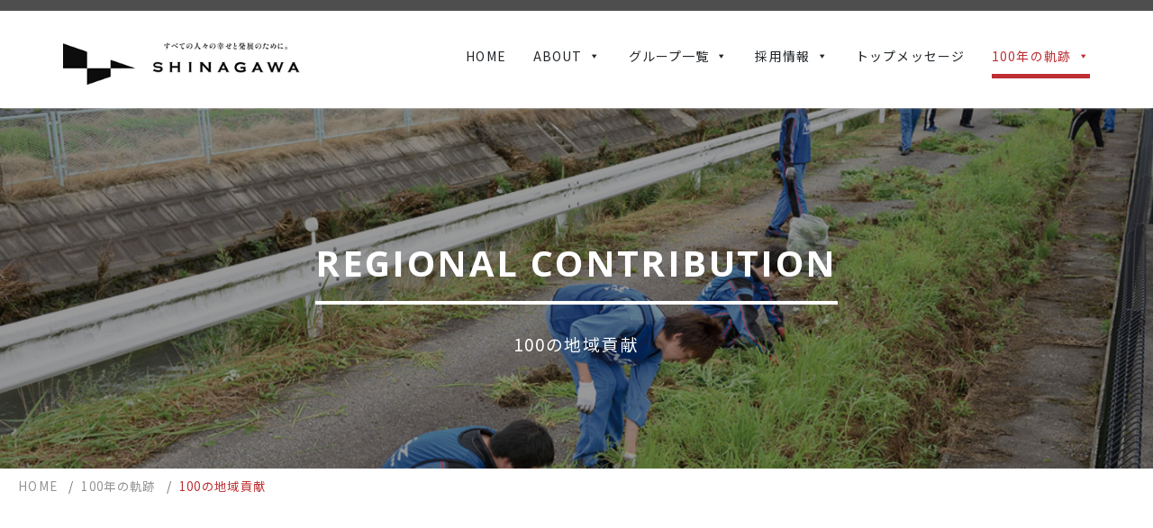

--- FILE ---
content_type: text/html; charset=UTF-8
request_url: https://www.shinagawa-group.co.jp/100th/contribution
body_size: 10936
content:
<!DOCTYPE html>
<html lang="ja"
	itemscope 
	itemtype="http://schema.org/Article" 
	prefix="og: http://ogp.me/ns#" >
<head>
<meta charset="UTF-8">
<meta name="viewport" content="width=device-width, initial-scale=1">
<link rel="profile" href="https://gmpg.org/xfn/11">
<link rel="pingback" href="https://www.shinagawa-group.co.jp/wp/xmlrpc.php">
<link href="https://fonts.googleapis.com/css?family=Noto+Sans+JP|Open+Sans:800|Roboto" rel="stylesheet"> 
<link href="https://use.fontawesome.com/releases/v5.0.8/css/all.css" rel="stylesheet">
<title>100の地域貢献 &#8211; 品川グループのご案内｜富山県にクルマの歴史を築いて百余年</title>

<!-- All in One SEO Pack 2.8 by Michael Torbert of Semper Fi Web Design[-1,-1] -->
<meta name="description"  content="ようこそ、品川グループの「100の地域貢献」ページへ。品川グループは、富山県のトヨタ自動車系ディーラー等6社で構成される企業グループです。社員重視の姿勢を貫いて百余年。今までもこれからも関係するすべての人々の幸せと発展に寄与していきます。" />

<link rel="canonical" href="https://www.shinagawa-group.co.jp/100th/contribution" />
<meta property="og:title" content="100の地域貢献" />
<meta property="og:type" content="article" />
<meta property="og:url" content="https://www.shinagawa-group.co.jp/100th/contribution" />
<meta property="og:image" content="https://www.shinagawa-group.co.jp/wp/wp-content/uploads/2018/10/header.jpg" />
<meta property="og:site_name" content="品川グループのご案内｜富山県にクルマの歴史を築いて百余年" />
<meta property="og:description" content="ようこそ、品川グループの「100の地域貢献」ページへ。品川グループは、富山県のトヨタ自動車系ディーラー等6社で構成される企業グループです。社員重視の姿勢を貫いて百余年。今までもこれからも関係するすべての人々の幸せと発展に寄与していきます。" />
<meta property="article:published_time" content="2018-10-04T17:25:44Z" />
<meta property="article:modified_time" content="2021-02-18T08:06:21Z" />
<meta name="twitter:card" content="summary" />
<meta name="twitter:title" content="100の地域貢献" />
<meta name="twitter:description" content="ようこそ、品川グループの「100の地域貢献」ページへ。品川グループは、富山県のトヨタ自動車系ディーラー等6社で構成される企業グループです。社員重視の姿勢を貫いて百余年。今までもこれからも関係するすべての人々の幸せと発展に寄与していきます。" />
<meta name="twitter:image" content="https://www.shinagawa-group.co.jp/wp/wp-content/uploads/2018/10/header.jpg" />
<meta itemprop="image" content="https://www.shinagawa-group.co.jp/wp/wp-content/uploads/2018/10/header.jpg" />
			<script type="text/javascript" >
				window.ga=window.ga||function(){(ga.q=ga.q||[]).push(arguments)};ga.l=+new Date;
				ga('create', 'UA-131147674-1', 'auto');
				// Plugins
				
				ga('send', 'pageview');
			</script>
			<script async src="https://www.google-analytics.com/analytics.js"></script>
			<!-- /all in one seo pack -->
<link rel='dns-prefetch' href='//cdnjs.cloudflare.com' />
<link rel='dns-prefetch' href='//netdna.bootstrapcdn.com' />
<link rel='dns-prefetch' href='//fonts.googleapis.com' />
<link rel='dns-prefetch' href='//use.fontawesome.com' />
<link rel='dns-prefetch' href='//s.w.org' />
		<script type="text/javascript">
			window._wpemojiSettings = {"baseUrl":"https:\/\/s.w.org\/images\/core\/emoji\/11\/72x72\/","ext":".png","svgUrl":"https:\/\/s.w.org\/images\/core\/emoji\/11\/svg\/","svgExt":".svg","source":{"concatemoji":"https:\/\/www.shinagawa-group.co.jp\/wp\/wp-includes\/js\/wp-emoji-release.min.js?ver=4.9.8"}};
			!function(a,b,c){function d(a,b){var c=String.fromCharCode;l.clearRect(0,0,k.width,k.height),l.fillText(c.apply(this,a),0,0);var d=k.toDataURL();l.clearRect(0,0,k.width,k.height),l.fillText(c.apply(this,b),0,0);var e=k.toDataURL();return d===e}function e(a){var b;if(!l||!l.fillText)return!1;switch(l.textBaseline="top",l.font="600 32px Arial",a){case"flag":return!(b=d([55356,56826,55356,56819],[55356,56826,8203,55356,56819]))&&(b=d([55356,57332,56128,56423,56128,56418,56128,56421,56128,56430,56128,56423,56128,56447],[55356,57332,8203,56128,56423,8203,56128,56418,8203,56128,56421,8203,56128,56430,8203,56128,56423,8203,56128,56447]),!b);case"emoji":return b=d([55358,56760,9792,65039],[55358,56760,8203,9792,65039]),!b}return!1}function f(a){var c=b.createElement("script");c.src=a,c.defer=c.type="text/javascript",b.getElementsByTagName("head")[0].appendChild(c)}var g,h,i,j,k=b.createElement("canvas"),l=k.getContext&&k.getContext("2d");for(j=Array("flag","emoji"),c.supports={everything:!0,everythingExceptFlag:!0},i=0;i<j.length;i++)c.supports[j[i]]=e(j[i]),c.supports.everything=c.supports.everything&&c.supports[j[i]],"flag"!==j[i]&&(c.supports.everythingExceptFlag=c.supports.everythingExceptFlag&&c.supports[j[i]]);c.supports.everythingExceptFlag=c.supports.everythingExceptFlag&&!c.supports.flag,c.DOMReady=!1,c.readyCallback=function(){c.DOMReady=!0},c.supports.everything||(h=function(){c.readyCallback()},b.addEventListener?(b.addEventListener("DOMContentLoaded",h,!1),a.addEventListener("load",h,!1)):(a.attachEvent("onload",h),b.attachEvent("onreadystatechange",function(){"complete"===b.readyState&&c.readyCallback()})),g=c.source||{},g.concatemoji?f(g.concatemoji):g.wpemoji&&g.twemoji&&(f(g.twemoji),f(g.wpemoji)))}(window,document,window._wpemojiSettings);
		</script>
		<style type="text/css">
img.wp-smiley,
img.emoji {
	display: inline !important;
	border: none !important;
	box-shadow: none !important;
	height: 1em !important;
	width: 1em !important;
	margin: 0 .07em !important;
	vertical-align: -0.1em !important;
	background: none !important;
	padding: 0 !important;
}
</style>
<link rel='stylesheet' id='edsanimate-animo-css-css'  href='https://www.shinagawa-group.co.jp/wp/wp-content/plugins/animate-it/assets/css/animate-animo.css?ver=4.9.8' type='text/css' media='all' />
<link rel='stylesheet' id='font-awesome-css'  href='//netdna.bootstrapcdn.com/font-awesome/4.1.0/css/font-awesome.css' type='text/css' media='screen' />
<link rel='stylesheet' id='megamenu-css'  href='https://www.shinagawa-group.co.jp/wp/wp-content/uploads/maxmegamenu/style.css?ver=219943' type='text/css' media='all' />
<link rel='stylesheet' id='dashicons-css'  href='https://www.shinagawa-group.co.jp/wp/wp-includes/css/dashicons.min.css?ver=4.9.8' type='text/css' media='all' />
<link rel='stylesheet' id='bootstrap-css'  href='https://www.shinagawa-group.co.jp/wp/wp-content/themes/shinagawagroup/assets/bootstrap/css/bootstrap.css?ver=3.3.5' type='text/css' media='' />
<link rel='stylesheet' id='enliven-styles-css'  href='https://www.shinagawa-group.co.jp/wp/wp-content/themes/shinagawagroup/style.css?ver=4.9.8' type='text/css' media='all' />
<style id='enliven-styles-inline-css' type='text/css'>
 button, input[type="button"], input[type="reset"], input[type="submit"] { background-color: #325edd; color: #ffffff; } button:hover, input[type="button"]:hover, input[type="reset"]:hover, input[type="submit"]:hover { background-color: #153DB0; color: #ffffff; } button:active, button:focus, input[type="button"]:active, input[type="button"]:focus, input[type="reset"]:active, input[type="reset"]:focus, input[type="submit"]:active, input[type="submit"]:focus { color: #ffffff; } .enl-cta-btn { background-color: #325edd; color: #ffffff; } .enl-cta-btn:active { color: #ffffff; } .enl-cta-btn:visited { color: #ffffff; } .enl-cta-btn:hover { background-color: #153DB0; color: #ffffff; } .enl-slide-btn-1 { background-color: #325edd; color: #ffffff; } .enl-slide-btn-1:visited { color: #ffffff; } .enl-slide-btn-1:hover { background-color: #153DB0; color: #ffffff; } .enl-slide-btn-1:active { color: #ffffff; } 
</style>
<link rel='stylesheet' id='flexslider-css'  href='https://www.shinagawa-group.co.jp/wp/wp-content/themes/shinagawagroup/assets/flexslider/flexslider.css?ver=4.9.8' type='text/css' media='screen' />
<link rel='stylesheet' id='enliven-fonts-css'  href='//fonts.googleapis.com/css?family=Open+Sans%3A400italic%2C700italic%2C700%2C600%2C400%7CMontserrat%3A400%2C700&#038;subset=latin%2Clatin-ext' type='text/css' media='all' />
<link rel='stylesheet' id='fancybox-css'  href='https://www.shinagawa-group.co.jp/wp/wp-content/plugins/easy-fancybox/fancybox/1.5.4/jquery.fancybox.min.css?ver=4.9.8' type='text/css' media='screen' />
<link rel='stylesheet' id='font-awesome-official-css'  href='https://use.fontawesome.com/releases/v6.5.1/css/all.css' type='text/css' media='all' integrity="sha384-t1nt8BQoYMLFN5p42tRAtuAAFQaCQODekUVeKKZrEnEyp4H2R0RHFz0KWpmj7i8g" crossorigin="anonymous" />
<link rel='stylesheet' id='font-awesome-official-v4shim-css'  href='https://use.fontawesome.com/releases/v6.5.1/css/v4-shims.css' type='text/css' media='all' integrity="sha384-5Jfdy0XO8+vjCRofsSnGmxGSYjLfsjjTOABKxVr8BkfvlaAm14bIJc7Jcjfq/xQI" crossorigin="anonymous" />
<!--n2css--><script>if (document.location.protocol != "https:") {document.location = document.URL.replace(/^http:/i, "https:");}</script><script type='text/javascript' src='https://www.shinagawa-group.co.jp/wp/wp-includes/js/jquery/jquery.js?ver=1.12.4'></script>
<script type='text/javascript' src='https://www.shinagawa-group.co.jp/wp/wp-includes/js/jquery/jquery-migrate.min.js?ver=1.4.1'></script>
<!--[if lt IE 9]>
<script type='text/javascript' src='https://www.shinagawa-group.co.jp/wp/wp-content/themes/shinagawagroup/js/respond.min.js?ver=4.9.8'></script>
<![endif]-->
<!--[if lt IE 9]>
<script type='text/javascript' src='https://www.shinagawa-group.co.jp/wp/wp-content/themes/shinagawagroup/js/html5shiv.js?ver=4.9.8'></script>
<![endif]-->
<script type='text/javascript' src='//cdnjs.cloudflare.com/ajax/libs/jquery-easing/1.4.1/jquery.easing.min.js?ver=4.9.8'></script>
<link rel='https://api.w.org/' href='https://www.shinagawa-group.co.jp/wp-json/' />
<link rel='shortlink' href='https://www.shinagawa-group.co.jp/?p=81' />
<link rel="alternate" type="application/json+oembed" href="https://www.shinagawa-group.co.jp/wp-json/oembed/1.0/embed?url=https%3A%2F%2Fwww.shinagawa-group.co.jp%2F100th%2Fcontribution" />
<link rel="alternate" type="text/xml+oembed" href="https://www.shinagawa-group.co.jp/wp-json/oembed/1.0/embed?url=https%3A%2F%2Fwww.shinagawa-group.co.jp%2F100th%2Fcontribution&#038;format=xml" />

<style>
.scroll-back-to-top-wrapper {
    position: fixed;
	opacity: 0;
	visibility: hidden;
	overflow: hidden;
	text-align: center;
	z-index: 99999999;
    background-color: #777777;
	color: #eeeeee;
	width: 50px;
	height: 48px;
	line-height: 48px;
	right: 30px;
	bottom: 30px;
	padding-top: 2px;
	border-top-left-radius: 10px;
	border-top-right-radius: 10px;
	border-bottom-right-radius: 10px;
	border-bottom-left-radius: 10px;
	-webkit-transition: all 0.5s ease-in-out;
	-moz-transition: all 0.5s ease-in-out;
	-ms-transition: all 0.5s ease-in-out;
	-o-transition: all 0.5s ease-in-out;
	transition: all 0.5s ease-in-out;
}
.scroll-back-to-top-wrapper:hover {
	background-color: #888888;
  color: #eeeeee;
}
.scroll-back-to-top-wrapper.show {
    visibility:visible;
    cursor:pointer;
	opacity: 1.0;
}
.scroll-back-to-top-wrapper i.fa {
	line-height: inherit;
}
.scroll-back-to-top-wrapper .fa-lg {
	vertical-align: 0;
}
</style><link rel="apple-touch-icon" sizes="180x180" href="/wp/wp-content/uploads/fbrfg/apple-touch-icon.png">
<link rel="icon" type="image/png" sizes="32x32" href="/wp/wp-content/uploads/fbrfg/favicon-32x32.png">
<link rel="icon" type="image/png" sizes="16x16" href="/wp/wp-content/uploads/fbrfg/favicon-16x16.png">
<link rel="manifest" href="/wp/wp-content/uploads/fbrfg/site.webmanifest">
<link rel="mask-icon" href="/wp/wp-content/uploads/fbrfg/safari-pinned-tab.svg" color="#5bbad5">
<link rel="shortcut icon" href="/wp/wp-content/uploads/fbrfg/favicon.ico">
<meta name="msapplication-TileColor" content="#da532c">
<meta name="msapplication-config" content="/wp/wp-content/uploads/fbrfg/browserconfig.xml">
<meta name="theme-color" content="#ffffff"><style></style><style type="text/css">/** Mega Menu CSS: fs **/</style>
</head>

<body data-rsssl=1 class="page-template page-template-page-templates page-template-100th-contribution page-template-page-templates100th-contribution-php page page-id-81 page-child parent-pageid-75 mega-menu-primary group-blog full-width-layout sidebar-right">
<div id="page" class="hfeed site">
	<a class="skip-link screen-reader-text" href="#content">Skip to content</a>

    
	<header id="masthead" class="site-header normal-header" role="banner">
        <div class="container">
            <div class="row">
                <div class="col-xs-6 col-md-3 col-lg-3">
                    <div class="site-branding">
						<h1><a href="/"><img src="/wp/wp-content/uploads/images/logo_w.gif" width="100%" height="" class="button" alt="品川グループのご案内｜富山県にクルマの歴史を築いて百余年" id="top_logo" /></a></h1>
                    </div><!-- .site-branding -->
                </div><!-- .bootstrap-cols -->
				<div class="col-xs-6 col-md-9 col-lg-9">
					<div id="g_menu_pad">
						<div id="mega-menu-wrap-primary" class="mega-menu-wrap"><div class="mega-menu-toggle" tabindex="0"><div class="mega-toggle-blocks-left"></div><div class="mega-toggle-blocks-center"></div><div class="mega-toggle-blocks-right"><div class='mega-toggle-block mega-menu-toggle-block mega-toggle-block-1' id='mega-toggle-block-1'><span class='mega-toggle-label'><span class='mega-toggle-label-closed'>MENU</span><span class='mega-toggle-label-open'>MENU</span></span></div></div></div><ul id="mega-menu-primary" class="mega-menu max-mega-menu mega-menu-horizontal mega-no-js" data-event="hover_intent" data-effect="fade_up" data-effect-speed="200" data-effect-mobile="slide" data-effect-speed-mobile="200" data-panel-width="body" data-mobile-force-width="body" data-second-click="go" data-document-click="collapse" data-vertical-behaviour="accordion" data-breakpoint="991" data-unbind="true"><li class='mega-menu-item mega-menu-item-type-post_type mega-menu-item-object-page mega-menu-item-home mega-align-bottom-left mega-menu-flyout mega-menu-item-112' id='mega-menu-item-112'><a class="mega-menu-link" href="https://www.shinagawa-group.co.jp/" tabindex="0">HOME</a></li><li class='mega-menu-item mega-menu-item-type-post_type mega-menu-item-object-page mega-menu-item-has-children mega-menu-megamenu mega-align-bottom-left mega-menu-grid mega-menu-item-114' id='mega-menu-item-114'><a class="mega-menu-link" href="https://www.shinagawa-group.co.jp/about" aria-haspopup="true" tabindex="0">ABOUT<span class="mega-indicator"></span></a>
<ul class="mega-sub-menu">
<li class='mega-menu-row' id='mega-menu-114-0'>
	<ul class="mega-sub-menu">
<li class='mega-menu-column mega-menu-columns-2-of-12' id='mega-menu-114-0-0'></li><li class='mega-menu-column mega-g_menu_sub_tit mega-menu-columns-3-of-12 g_menu_sub_tit' id='mega-menu-114-0-1'>
		<ul class="mega-sub-menu">
<li class='mega-menu-item mega-menu-item-type-custom mega-menu-item-object-custom mega-menu-item-149' id='mega-menu-item-149'><a class="mega-menu-link" href="/about">ABOUT</a></li>		</ul>
</li><li class='mega-menu-column mega-menu-columns-3-of-12' id='mega-menu-114-0-2'>
		<ul class="mega-sub-menu">
<li class='mega-menu-item mega-menu-item-type-post_type mega-menu-item-object-page mega-menu-item-247' id='mega-menu-item-247'><a class="mega-menu-link" href="https://www.shinagawa-group.co.jp/about/philosophy">経営理念</a></li><li class='mega-menu-item mega-menu-item-type-post_type mega-menu-item-object-page mega-menu-item-132' id='mega-menu-item-132'><a class="mega-menu-link" href="https://www.shinagawa-group.co.jp/about/education">人財育成</a></li><li class='mega-menu-item mega-menu-item-type-post_type mega-menu-item-object-page mega-menu-item-120' id='mega-menu-item-120'><a class="mega-menu-link" href="https://www.shinagawa-group.co.jp/about/csr">地域貢献</a></li>		</ul>
</li><li class='mega-menu-column mega-menu-columns-3-of-12' id='mega-menu-114-0-3'>
		<ul class="mega-sub-menu">
<li class='mega-menu-item mega-menu-item-type-post_type mega-menu-item-object-page mega-menu-item-121' id='mega-menu-item-121'><a class="mega-menu-link" href="https://www.shinagawa-group.co.jp/about/es">従業員満足</a></li><li class='mega-menu-item mega-menu-item-type-post_type mega-menu-item-object-page mega-menu-item-122' id='mega-menu-item-122'><a class="mega-menu-link" href="https://www.shinagawa-group.co.jp/about/carculture">自動車文化の醸成</a></li><li class='mega-menu-item mega-menu-item-type-post_type mega-menu-item-object-page mega-menu-item-119' id='mega-menu-item-119'><a class="mega-menu-link" href="https://www.shinagawa-group.co.jp/about/numbers">数字でみる</a></li>		</ul>
</li><li class='mega-menu-column mega-menu-columns-1-of-12' id='mega-menu-114-0-4'></li>	</ul>
</li></ul>
</li><li class='mega-menu-item mega-menu-item-type-post_type mega-menu-item-object-page mega-menu-item-has-children mega-menu-megamenu mega-align-bottom-left mega-menu-grid mega-menu-item-115' id='mega-menu-item-115'><a class="mega-menu-link" href="https://www.shinagawa-group.co.jp/group" aria-haspopup="true" tabindex="0">グループ一覧<span class="mega-indicator"></span></a>
<ul class="mega-sub-menu">
<li class='mega-menu-row' id='mega-menu-115-0'>
	<ul class="mega-sub-menu">
<li class='mega-menu-column mega-menu-columns-2-of-12' id='mega-menu-115-0-0'></li><li class='mega-menu-column mega-g_menu_sub_tit mega-menu-columns-3-of-12 g_menu_sub_tit' id='mega-menu-115-0-1'>
		<ul class="mega-sub-menu">
<li class='mega-g_menu_tmt mega-menu-item mega-menu-item-type-custom mega-menu-item-object-custom mega-menu-item-150 g_menu_tmt' id='mega-menu-item-150'><a class="mega-menu-link" href="/group">グループ一覧</a></li>		</ul>
</li><li class='mega-menu-column mega-menu-columns-3-of-12' id='mega-menu-115-0-2'>
		<ul class="mega-sub-menu">
<li class='mega-menu-item mega-menu-item-type-post_type mega-menu-item-object-page mega-menu-item-715' id='mega-menu-item-715'><a class="mega-menu-link" href="https://www.shinagawa-group.co.jp/tmt">トヨタモビリティ富山株式会社</a></li><li class='mega-menu-item mega-menu-item-type-post_type mega-menu-item-object-page mega-menu-item-129' id='mega-menu-item-129'><a class="mega-menu-link" href="https://www.shinagawa-group.co.jp/lftoyama">トヨタL&#038;F富山株式会社</a></li><li class='mega-menu-item mega-menu-item-type-post_type mega-menu-item-object-page mega-menu-item-has-children mega-menu-item-130' id='mega-menu-item-130'><a class="mega-menu-link" href="https://www.shinagawa-group.co.jp/shouji" aria-haspopup="true">品川商事カンパニー<span class="mega-indicator"></span></a>
			<ul class="mega-sub-menu">
<li class='mega-menu-item mega-menu-item-type-post_type mega-menu-item-object-page mega-menu-item-324' id='mega-menu-item-324'><a class="mega-menu-link" href="https://www.shinagawa-group.co.jp/shouji/recruitments">採用情報</a></li>			</ul>
</li>		</ul>
</li><li class='mega-menu-column mega-menu-columns-3-of-12' id='mega-menu-115-0-3'>
		<ul class="mega-sub-menu">
<li class='mega-menu-item mega-menu-item-type-post_type mega-menu-item-object-page mega-menu-item-127' id='mega-menu-item-127'><a class="mega-menu-link" href="https://www.shinagawa-group.co.jp/toyama-daihatsu">富山ダイハツ販売株式会社</a></li><li class='mega-menu-item mega-menu-item-type-post_type mega-menu-item-object-page mega-menu-item-has-children mega-menu-item-123' id='mega-menu-item-123'><a class="mega-menu-link" href="https://www.shinagawa-group.co.jp/honsya" aria-haspopup="true">株式会社品川グループ本社<span class="mega-indicator"></span></a>
			<ul class="mega-sub-menu">
<li class='mega-menu-item mega-menu-item-type-post_type mega-menu-item-object-page mega-menu-item-326' id='mega-menu-item-326'><a class="mega-menu-link" href="https://www.shinagawa-group.co.jp/honsya/recruitments">採用情報</a></li>			</ul>
</li><li class='mega-menu-item mega-menu-item-type-post_type mega-menu-item-object-page mega-menu-item-has-children mega-menu-item-131' id='mega-menu-item-131'><a class="mega-menu-link" href="https://www.shinagawa-group.co.jp/yamamuro" aria-haspopup="true">山室重機株式会社<span class="mega-indicator"></span></a>
			<ul class="mega-sub-menu">
<li class='mega-menu-item mega-menu-item-type-post_type mega-menu-item-object-page mega-menu-item-325' id='mega-menu-item-325'><a class="mega-menu-link" href="https://www.shinagawa-group.co.jp/yamamuro/recruitments">採用情報</a></li>			</ul>
</li>		</ul>
</li><li class='mega-menu-column mega-menu-columns-1-of-12' id='mega-menu-115-0-4'></li>	</ul>
</li></ul>
</li><li class='mega-menu-item mega-menu-item-type-post_type mega-menu-item-object-page mega-menu-item-has-children mega-menu-megamenu mega-align-bottom-left mega-menu-grid mega-menu-item-116' id='mega-menu-item-116'><a class="mega-menu-link" href="https://www.shinagawa-group.co.jp/recruit" aria-haspopup="true" tabindex="0">採用情報<span class="mega-indicator"></span></a>
<ul class="mega-sub-menu">
<li class='mega-menu-row' id='mega-menu-116-0'>
	<ul class="mega-sub-menu">
<li class='mega-menu-column mega-menu-columns-2-of-12' id='mega-menu-116-0-0'></li><li class='mega-menu-column mega-g_menu_sub_tit mega-menu-columns-3-of-12 g_menu_sub_tit' id='mega-menu-116-0-1'>
		<ul class="mega-sub-menu">
<li class='mega-menu-item mega-menu-item-type-custom mega-menu-item-object-custom mega-menu-item-151' id='mega-menu-item-151'><a class="mega-menu-link" href="/recruit">採用情報</a></li>		</ul>
</li><li class='mega-menu-column mega-menu-columns-3-of-12' id='mega-menu-116-0-2'>
		<ul class="mega-sub-menu">
<li class='mega-menu-item mega-menu-item-type-post_type mega-menu-item-object-page mega-menu-item-717' id='mega-menu-item-717'><a class="mega-menu-link" href="https://www.shinagawa-group.co.jp/recruit/sales">募集要項（営業職・営業事務職）</a></li><li class='mega-menu-item mega-menu-item-type-post_type mega-menu-item-object-page mega-menu-item-716' id='mega-menu-item-716'><a class="mega-menu-link" href="https://www.shinagawa-group.co.jp/recruit/service">募集要項（エンジニア）</a></li><li class='mega-menu-item mega-menu-item-type-post_type mega-menu-item-object-page mega-menu-item-133' id='mega-menu-item-133'><a class="mega-menu-link" href="https://www.shinagawa-group.co.jp/recruit/message">先輩からのメッセージ</a></li><li class='mega-menu-item mega-menu-item-type-post_type mega-menu-item-object-page mega-menu-item-134' id='mega-menu-item-134'><a class="mega-menu-link" href="https://www.shinagawa-group.co.jp/recruit/recruiter">品川グループからのメッセージ</a></li>		</ul>
</li><li class='mega-menu-column mega-menu-columns-3-of-12' id='mega-menu-116-0-3'>
		<ul class="mega-sub-menu">
<li class='mega-menu-item mega-menu-item-type-post_type mega-menu-item-object-page mega-menu-item-135' id='mega-menu-item-135'><a class="mega-menu-link" href="https://www.shinagawa-group.co.jp/recruit/faq">よくある質問</a></li><li class='mega-menu-item mega-menu-item-type-post_type mega-menu-item-object-page mega-menu-item-136' id='mega-menu-item-136'><a class="mega-menu-link" href="https://www.shinagawa-group.co.jp/recruit/form">会社訪問の予約フォーム</a></li><li class='mega-menu-item mega-menu-item-type-custom mega-menu-item-object-custom mega-menu-item-340' id='mega-menu-item-340'><a class="mega-menu-link" href="/recruit#entry">エントリー</a></li>		</ul>
</li><li class='mega-menu-column mega-menu-columns-1-of-12' id='mega-menu-116-0-4'></li>	</ul>
</li></ul>
</li><li class='mega-menu-item mega-menu-item-type-post_type mega-menu-item-object-page mega-align-bottom-left mega-menu-flyout mega-menu-item-113' id='mega-menu-item-113'><a class="mega-menu-link" href="https://www.shinagawa-group.co.jp/message" tabindex="0">トップメッセージ</a></li><li class='mega-menu-item mega-menu-item-type-post_type mega-menu-item-object-page mega-current-page-ancestor mega-current-menu-ancestor mega-current-menu-parent mega-current-page-parent mega-current_page_parent mega-current_page_ancestor mega-menu-item-has-children mega-menu-megamenu mega-align-bottom-left mega-menu-grid mega-menu-item-117' id='mega-menu-item-117'><a class="mega-menu-link" href="https://www.shinagawa-group.co.jp/100th" aria-haspopup="true" tabindex="0">100年の軌跡<span class="mega-indicator"></span></a>
<ul class="mega-sub-menu">
<li class='mega-menu-row' id='mega-menu-117-0'>
	<ul class="mega-sub-menu">
<li class='mega-menu-column mega-menu-columns-2-of-12' id='mega-menu-117-0-0'></li><li class='mega-menu-column mega-g_menu_sub_tit mega-menu-columns-3-of-12 g_menu_sub_tit' id='mega-menu-117-0-1'>
		<ul class="mega-sub-menu">
<li class='mega-menu-item mega-menu-item-type-custom mega-menu-item-object-custom mega-menu-item-152' id='mega-menu-item-152'><a class="mega-menu-link" href="/100th">100年の軌跡</a></li>		</ul>
</li><li class='mega-menu-column mega-menu-columns-3-of-12' id='mega-menu-117-0-2'>
		<ul class="mega-sub-menu">
<li class='mega-menu-item mega-menu-item-type-post_type mega-menu-item-object-page mega-menu-item-137' id='mega-menu-item-137'><a class="mega-menu-link" href="https://www.shinagawa-group.co.jp/100th/history">100年の歴史（沿革）</a></li><li class='mega-menu-item mega-menu-item-type-post_type mega-menu-item-object-page mega-menu-item-138' id='mega-menu-item-138'><a class="mega-menu-link" href="https://www.shinagawa-group.co.jp/100th/memorial">100周年記念事業</a></li>		</ul>
</li><li class='mega-menu-column mega-menu-columns-3-of-12' id='mega-menu-117-0-3'>
		<ul class="mega-sub-menu">
<li class='mega-menu-item mega-menu-item-type-post_type mega-menu-item-object-page mega-current-menu-item mega-page_item mega-page-item-81 mega-current_page_item mega-menu-item-139' id='mega-menu-item-139'><a class="mega-menu-link" href="https://www.shinagawa-group.co.jp/100th/contribution">100の地域貢献</a></li><li class='mega-menu-item mega-menu-item-type-post_type mega-menu-item-object-page mega-menu-item-140' id='mega-menu-item-140'><a class="mega-menu-link" href="https://www.shinagawa-group.co.jp/100th/restore">レストアシリーズ</a></li>		</ul>
</li><li class='mega-menu-column mega-menu-columns-1-of-12' id='mega-menu-117-0-4'></li>	</ul>
</li></ul>
</li></ul></div>					</div>
                </div><!-- .bootstrap-cols -->
            </div><!-- .row -->
        </div><!-- .container -->
	</header><!-- #masthead -->
        <div class="responsive-mainnav-outer">
        <div class="responsive-mainnav container"></div>
    </div>

    
    
	<div id="content" class="site-content">

<div class="hero-container img-banner" style="background-position:center center; background-image: url('/wp/wp-content/uploads/images/contribution_top.jpg');">
	<div class="overlay"></div>
	<div class="hero-wrapper">
		<h1 class="page-title-hero2">REGIONAL CONTRIBUTION</h1>
		<p class="page-subtitle-hero">100の地域貢献</p>
	</div>
</div>
	
<div class="breadcrumbs" typeof="BreadcrumbList" vocab="https://schema.org/">
    <!-- Breadcrumb NavXT 6.2.0 -->
<span property="itemListElement" typeof="ListItem"><a property="item" typeof="WebPage" title="Go to 品川グループのご案内｜富山県にクルマの歴史を築いて百余年." href="https://www.shinagawa-group.co.jp" class="home"><span property="name">HOME</span></a><meta property="position" content="1"></span> &nbsp; &nbsp;/&nbsp; &nbsp;<span property="itemListElement" typeof="ListItem"><a property="item" typeof="WebPage" title="Go to 100年の軌跡." href="https://www.shinagawa-group.co.jp/100th" class="post post-page"><span property="name">100年の軌跡</span></a><meta property="position" content="2"></span> &nbsp; &nbsp;/&nbsp; &nbsp;<span property="itemListElement" typeof="ListItem"><a property="item" typeof="WebPage" title="Go to 100の地域貢献." href="https://www.shinagawa-group.co.jp/100th/contribution" class="post post-page current-item"><span property="name">100の地域貢献</span></a><meta property="position" content="3"></span></div>


<div id="contribution_page">
	
	
<div class="container">
	

<div class="col-xs-12 col-sm-12 col-md-12 col-lg-12 animated fadeInUp duration2 eds-on-scroll">
	<div class="text_c">
		<h2 class="tit_02_s">100の地域貢献プロジェクト</h2>
		<p class="mv_b6em">アンケートで寄せられた100 を超える活動を地域への感謝を込めて全県で展開。</p>
	</div>
</div>
<div class="clear"></div>


	
<div class="flex">
		
<div class="col-xs-12 col-sm-6 col-md-6 col-lg-6 mv_b4em">
	<div class="text_c animated fadeInUp duration2 eds-on-scroll">
		<h2 class="tit_100th">エコキャップ収集・寄託</h2>
	</div>
	<div class=" animated fadeInUp duration2 eds-on-scroll">
		<figure class="cap">
			<img src="/wp/wp-content/uploads/images/contribution_img_01.jpg" alt="エコキャップ収集・寄託" />
			<!--<figcaption>
				<h3>品川グループ（9月20日）</h3>
			</figcaption>-->
		</figure>
	</div>
	<p class="p2_100th animated fadeInUp duration2 eds-on-scroll">各社26グループが、８カ月かけて収集したペットボトルのキャップ（エコキャップ）152.4kgを㈱プリテックに寄託。</p>
</div>
<div class="col-xs-12 col-sm-6 col-md-6 col-lg-6 mv_b4em">
	<div class="text_c animated fadeInUp duration2 eds-on-scroll">
		<h2 class="tit_100th">富山市立図書館へ回収図書寄贈</h2>
	</div>
	<div class=" animated fadeInUp duration2 eds-on-scroll">
		<figure class="cap">
			<img src="/wp/wp-content/uploads/images/contribution_img_03.jpg" alt="富山市立図書館へ回収図書寄贈" />
			<!--<figcaption>
				<h3></h3>
			</figcaption>-->
		</figure>
	</div>
	<p class="p2_100th animated fadeInUp duration2 eds-on-scroll">読み終えた小説や児童書などの再活用をはかり、自宅から持ち寄った図書110冊を富山市立図書館に寄贈。</p>
</div>
<div class="clear"></div>



<div class="col-xs-12 col-sm-12 col-md-12 col-lg-12 animated fadeInUp duration2 eds-on-scroll">
	<div class="text_c">
		<h2 class="tit_100th2">ベルマーク仕分け・寄贈</h2>
		<p class="p_100th">１年間かけてグループ従業員で集めたベルマーク４万5000点を各社で仕分けし、<br class="desktop" />今回は、富山総合支援学校、富山視覚総合支援学校、富山聴覚総合支援学校、富山大学附属特別支援学校の４校に寄贈。</p>
	</div>
</div>
<div class="clear"></div>
<div class="col-xs-12 col-sm-6 col-md-6 col-lg-6 mv_b4em">
	<div class=" animated fadeInUp duration2 eds-on-scroll">
		<figure class="cap">
			<img src="/wp/wp-content/uploads/images/contribution_img_04.jpg" alt="ベルマーク仕分け" />
			<!--<figcaption>
				<h3></h3>
			</figcaption>-->
		</figure>
	</div>
</div>
<div class="col-xs-12 col-sm-6 col-md-6 col-lg-6 mv_b4em">
	<div class=" animated fadeInUp duration2 eds-on-scroll">
		<figure class="cap">
			<img src="/wp/wp-content/uploads/images/contribution_img_02.jpg" alt="ベルマーク寄贈" />
			<figcaption>
				<h3>富山大学附属特別支援学校</h3>
			</figcaption>
		</figure>
	</div>
</div>
<div class="clear"></div>


<div class="col-xs-12 col-sm-12 col-md-12 col-lg-12 animated fadeInUp duration2 eds-on-scroll">
	<div class="text_c">
		<h2 class="tit_100th2">交通安全サポート</h2>
		<p class="p_100th">小学校周辺の横断歩道や信号に立ち、「おはよう」と声をかけながら小中学生の登校や地域住民の往来をサポート。</p>
	</div>
</div>
<div class="clear"></div>
<div class="col-xs-12 col-sm-6 col-md-6 col-lg-6 mv_b4em">
	<div class=" animated fadeInUp duration2 eds-on-scroll">
		<figure class="cap">
			<img src="/wp/wp-content/uploads/images/contribution_img_05.jpg" alt="交通安全サポート" />
			<!--<figcaption>
				<h3></h3>
			</figcaption>-->
		</figure>
	</div>
</div>
<div class="col-xs-12 col-sm-6 col-md-6 col-lg-6 mv_b4em">
	<div class=" animated fadeInUp duration2 eds-on-scroll">
		<figure class="cap">
			<img src="/wp/wp-content/uploads/images/contribution_img_06.jpg" alt="交通安全サポート" />
			<!--<figcaption>
				<h3></h3>
			</figcaption>-->
		</figure>
	</div>
</div>
<div class="clear"></div>


<div class="col-xs-12 col-sm-6 col-md-6 col-lg-6 mv_b4em">
	<div class="text_c animated fadeInUp duration2 eds-on-scroll">
		<h2 class="tit_100th">タイヤ安全点検イベント</h2>
	</div>
	<div class=" animated fadeInUp duration2 eds-on-scroll">
		<figure class="cap">
			<img src="/wp/wp-content/uploads/images/contribution_img_07.jpg" alt="タイヤ安全点検イベント" />
			<!--<figcaption>
				<h3></h3>
			</figcaption>-->
		</figure>
	</div>
	<p class="p2_100th animated fadeInUp duration2 eds-on-scroll">装着されているタイヤの空気圧や傷の有無、タイヤ残溝などを点検。</p>
</div>
<div class="col-xs-12 col-sm-6 col-md-6 col-lg-6 mv_b4em">
	<div class="text_c animated fadeInUp duration2 eds-on-scroll">
		<h2 class="tit_100th">ウェルキャブ無料レンタル</h2>
	</div>
	<div class=" animated fadeInUp duration2 eds-on-scroll">
		<figure class="cap">
			<img src="/wp/wp-content/uploads/images/contribution_img_08.jpg" alt="ウェルキャブ無料レンタル" />
			<!--<figcaption>
				<h3></h3>
			</figcaption>-->
		</figure>
	</div>
	<p class="p2_100th animated fadeInUp duration2 eds-on-scroll">ウェルキャブの利便性を知ってもらい、お年寄りや身体の不自由な人の外出サポートへの利用促進をはかった。</p>
</div>
<div class="clear"></div>


<div class="col-xs-12 col-sm-6 col-md-6 col-lg-6 mv_b4em">
	<div class="text_c animated fadeInUp duration2 eds-on-scroll">
		<h2 class="tit_100th">陸上プログラム参加</h2>
		<!--<p class="p_100th"></p>-->
	</div>
	<div class=" animated fadeInUp duration2 eds-on-scroll">
		<figure class="cap">
			<img src="/wp/wp-content/uploads/images/contribution_img_09.jpg" alt="陸上プログラム参加" />
			<!--<figcaption>
				<h3>品川グループ（9月20日）</h3>
			</figcaption>-->
		</figure>
	</div>
</div>
<div class="col-xs-12 col-sm-6 col-md-6 col-lg-6 mv_b4em">
	<div class="text_c animated fadeInUp duration2 eds-on-scroll">
		<h2 class="tit_100th">ボウリングプログラム参加</h2>
		<!--<p class="p_100th"></p>-->
	</div>
	<div class=" animated fadeInUp duration2 eds-on-scroll">
		<figure class="cap">
			<img src="/wp/wp-content/uploads/images/contribution_img_10.jpg" alt="ボウリングプログラム参加" />
			<!--<figcaption>
				<h3>富山ダイハツ販売（6月8日）</h3>
			</figcaption>-->
		</figure>
	</div>
</div>
<div class="clear"></div>


<div class="col-xs-12 col-sm-6 col-md-6 col-lg-6 mv_b4em">
	<div class="text_c animated fadeInUp duration2 eds-on-scroll">
		<h2 class="tit_100th">卓球プログラム参加</h2>
		<!--<p class="p_100th"></p>-->
	</div>
	<div class=" animated fadeInUp duration2 eds-on-scroll">
		<figure class="cap">
			<img src="/wp/wp-content/uploads/images/contribution_img_11.jpg" alt="卓球プログラム参加" />
			<!--<figcaption>
				<h3>品川グループ（9月20日）</h3>
			</figcaption>-->
		</figure>
	</div>
</div>
<div class="col-xs-12 col-sm-6 col-md-6 col-lg-6 mv_b4em">
	<div class="text_c animated fadeInUp duration2 eds-on-scroll">
		<h2 class="tit_100th">あいの風車椅子バスケットボール競技大会</h2>
		<!--<p class="p_100th"></p>-->
	</div>
	<div class=" animated fadeInUp duration2 eds-on-scroll mv_b2em">
		<figure class="cap">
			<img src="/wp/wp-content/uploads/images/contribution_img_12.jpg" alt="あいの風車椅子バスケットボール競技大会" />
			<!--<figcaption>
				<h3>富山ダイハツ販売（6月8日）</h3>
			</figcaption>-->
		</figure>
	</div>
</div>
<div class="clear"></div>


<div class="col-xs-12 col-sm-12 col-md-12 col-lg-12 animated fadeInUp duration2 eds-on-scroll">
	<div class="text_c">
		<h2 class="tit_100th">カーブミラー清掃</h2>
		<!--<p class="p_100th"></p>-->
	</div>
</div>
<div class="clear"></div>
<div class="col-xs-12 col-sm-6 col-md-6 col-lg-6 mv_b4em">
	<div class=" animated fadeInUp duration2 eds-on-scroll">
		<figure class="cap">
			<img src="/wp/wp-content/uploads/images/contribution_img_13.jpg" alt="カーブミラー清掃" />
			<!--<figcaption>
				<h3></h3>
			</figcaption>-->
		</figure>
	</div>
</div>
<div class="col-xs-12 col-sm-6 col-md-6 col-lg-6 mv_b4em">
	<div class=" animated fadeInUp duration2 eds-on-scroll">
		<figure class="cap">
			<img src="/wp/wp-content/uploads/images/contribution_img_14.jpg" alt="カーブミラー清掃" />
			<!--<figcaption>
				<h3></h3>
			</figcaption>-->
		</figure>
	</div>
</div>
<div class="clear"></div>


<div class="col-xs-12 col-sm-6 col-md-6 col-lg-6 mv_b4em">
	<div class="text_c animated fadeInUp duration2 eds-on-scroll">
		<h2 class="tit_100th">海老江海浜公園周辺清掃</h2>
		<!--<p class="p_100th"></p>-->
	</div>
	<div class=" animated fadeInUp duration2 eds-on-scroll">
		<figure class="cap">
			<img src="/wp/wp-content/uploads/images/contribution_img_15.jpg" alt="海老江海浜公園周辺清掃" />
			<!--<figcaption>
				<h3>品川グループ（9月20日）</h3>
			</figcaption>-->
		</figure>
	</div>
</div>
<div class="col-xs-12 col-sm-6 col-md-6 col-lg-6 mv_b4em">
	<div class="text_c animated fadeInUp duration2 eds-on-scroll">
		<h2 class="tit_100th">店舗周辺清掃</h2>
		<!--<p class="p_100th"></p>-->
	</div>
	<div class=" animated fadeInUp duration2 eds-on-scroll">
		<figure class="cap">
			<img src="/wp/wp-content/uploads/images/contribution_img_16.jpg" alt="店舗周辺清掃" />
			<!--<figcaption>
				<h3>富山ダイハツ販売（6月8日）</h3>
			</figcaption>-->
		</figure>
	</div>
</div>
<div class="clear"></div>


<div class="col-xs-12 col-sm-6 col-md-6 col-lg-6 mv_b4em">
	<div class="text_c animated fadeInUp duration2 eds-on-scroll">
		<h2 class="tit_100th">富山城址公園清掃</h2>
		<!--<p class="p_100th"></p>-->
	</div>
	<div class=" animated fadeInUp duration2 eds-on-scroll">
		<figure class="cap">
			<img src="/wp/wp-content/uploads/images/contribution_img_17.jpg" alt="富山城址公園清掃" />
			<!--<figcaption>
				<h3>品川グループ（9月20日）</h3>
			</figcaption>-->
		</figure>
	</div>
</div>
<div class="col-xs-12 col-sm-6 col-md-6 col-lg-6 mv_b4em">
	<div class="text_c animated fadeInUp duration2 eds-on-scroll">
		<h2 class="tit_100th">海岸清掃</h2>
		<!--<p class="p_100th"></p>-->
	</div>
	<div class=" animated fadeInUp duration2 eds-on-scroll">
		<figure class="cap">
			<img src="/wp/wp-content/uploads/images/contribution_img_18.jpg" alt="海岸清掃" />
			<!--<figcaption>
				<h3>富山ダイハツ販売（6月8日）</h3>
			</figcaption>-->
		</figure>
	</div>
</div>
<div class="clear"></div>




</div><!-- flex -->


	<div class="col-xs-12 col-sm-12 col-md-12 col-lg-12">
		<div class="mv_t4em animated fadeInRight duration2 eds-on-scroll "><a href="/100th/" class="cp_btn"><i class="fas fa-chevron-left"></i>&nbsp;&nbsp;&nbsp;&nbsp;100年の軌跡トップへ</a></div>
	</div>
	<div class="clear"></div>
	
<div class="mv_6em"></div>

</div><!-- .container -->

</div>




	</div><!-- #content -->

	<footer id="colophon" class="site-footer" role="contentinfo">
		
		<div id="footer_nav">
			<div class="container">
				<div id="footer_logo">
					<a href="/"><img src="/wp/wp-content/uploads/images/footer_logo.jpg" width="100%" height="" alt="品川グループのご案内｜富山県にクルマの歴史を築いて百余年" /></a>
				</div>
				<div id="nav">
					<div class="flex">
					<div class="col-xs-6 col-sm-4 col-md-2 col-lg-2">
						<strong><a href="/">HOME</a></strong>
						<ul>
							<li><a href="/info">お知らせ</a></li>
							<!--<li><a href="#">メディア</a></li>-->
							<li><a href="/sitemap">サイトマップ</a></li>
						</ul>
						<strong><a href="/sdgs">SDGs</a></strong>
					</div>
					<div class="col-xs-6 col-sm-4 col-md-2 col-lg-2">
						<strong><a href="/about">ABOUT</a></strong>
						<ul>
							<li><a href="/about/philosophy">経営理念</a></li>
							<li><a href="/about/education">人材育成</a></li>
							<li><a href="/about/csr">地域貢献</a></li>
							<li><a href="/about/es">従業員満足</a></li>
							<li><a href="/about/carculture">自動車文化の醸成</a></li>
							<li><a href="/about/numbers">数字でみる</a></li>
						</ul>
					</div>
					<div class="col-xs-6 col-sm-4 col-md-2 col-lg-2">
						<strong><a href="/group">品川グループ一覧</a></strong>
						<ul>
							<li><a href="/tmt">トヨタモビリティ富山</a></li>
							<!--<li><a href="/toyama-toyota">富山トヨタ自動車</a></li>-->
							<!--<li><a href="/toyama-toyopet">富山トヨペット</a></li>-->
							<!--<li><a href="/netz-novel-toyama">ネッツトヨタノヴェルとやま</a></li>-->
							<li><a href="/toyama-daihatsu">富山ダイハツ販売</a></li>
							<!--<li><a href="/rtoyama">トヨタレンタリース富山</a></li>-->
							<li><a href="/lftoyama">トヨタL&F富山</a></li>
							<li><a href="/honsya">品川グループ本社</a></li>
							<li><a href="/shouji">品川商事カンパニー</a></li>
							<li><a href="/yamamuro">山室重機</a></li>
						</ul>
					</div>
					<div class="col-xs-6 col-sm-4 col-md-2 col-lg-2">
						<strong><a href="/recruit">採用情報</a></strong>
						<ul>
							<li><a href="/recruit#entry">エントリー</a></li>
							<li><a href="/recruit/sales">募集要項（営業職・営業事務職）</a></li>
							<li><a href="/recruit/service">募集要項（エンジニア）</a></li>
							<!--<li><a href="/recruit/education">人財育成</a></li>-->
							<li><a href="/recruit/message">先輩からのメッセージ</a></li>
							<li><a href="/recruit/recruiter">品川グループからのメッセージ</a></li>
							<li><a href="/recruit/faq">よくある質問</a></li>
							<li><a href="/recruit/form">会社訪問予約フォーム</a></li>
						</ul>
					</div>
					<div class="col-xs-6 col-sm-4 col-md-2 col-lg-2">
						<strong><a href="/message/">トップメッセージ</a></strong>
						<ul>
							<li><a href="/message/">社長挨拶</a></li>
							<li><a href="https://blog.shinagawa-group.co.jp/toyota/" target="_blank">社長室ブログ <i class="fas fa-external-link-alt"></i></a></li>
						</ul>
					</div>
					<div class="col-xs-6 col-sm-4 col-md-2 col-lg-2">
						<strong><a href="/100th">100年の軌跡</a></strong>
						<ul>
							<li><a href="/100th/history">歴史（沿革）</a></li>
							<li><a href="/100th/memorial">100周年記念事業</a></li>
							<li><a href="/100th/contribution">100の地域貢献</a></li>
							<li><a href="/100th/restore">レストアシリーズ</a></li>
						</ul>
					</div>
					<div class="clear"></div>
					</div>
				</div>
			</div>
		</div>
		
		<div id="copyright">
			<div class="container">
					<p>Copyright &#169; <script type="text/javascript">myDate = new Date() ;myYear = myDate.getFullYear ();document.write(myYear);</script> Shinagawa-group. All rights reserved.<!--&nbsp;&nbsp;&nbsp;<a href="/sitemap">SITEMAP</a>｜<a href="/links">LINKS</a>--></p>
			</div>
		</div>

	</footer><!-- #colophon -->
</div><!-- #page -->

<div class="scroll-back-to-top-wrapper">
	<span class="scroll-back-to-top-inner">
					<i class="fa fa-2x fa-chevron-circle-up"></i>
			</span>
</div><script type='text/javascript' src='https://www.shinagawa-group.co.jp/wp/wp-content/plugins/animate-it/assets/js/animo.min.js?ver=1.0.3'></script>
<script type='text/javascript' src='https://www.shinagawa-group.co.jp/wp/wp-content/plugins/animate-it/assets/js/jquery.ba-throttle-debounce.min.js?ver=1.1'></script>
<script type='text/javascript' src='https://www.shinagawa-group.co.jp/wp/wp-content/plugins/animate-it/assets/js/viewportchecker.js?ver=1.4.4'></script>
<script type='text/javascript' src='https://www.shinagawa-group.co.jp/wp/wp-content/plugins/animate-it/assets/js/edsanimate.js?ver=1.4.4'></script>
<script type='text/javascript'>
/* <![CDATA[ */
var edsanimate_options = {"offset":"75","hide_hz_scrollbar":"1","hide_vl_scrollbar":"0"};
/* ]]> */
</script>
<script type='text/javascript' src='https://www.shinagawa-group.co.jp/wp/wp-content/plugins/animate-it/assets/js/edsanimate.site.js?ver=1.4.5'></script>
<script type='text/javascript'>
/* <![CDATA[ */
var scrollBackToTop = {"scrollDuration":"500","fadeDuration":"0.5"};
/* ]]> */
</script>
<script type='text/javascript' src='https://www.shinagawa-group.co.jp/wp/wp-content/plugins/scroll-back-to-top/assets/js/scroll-back-to-top.js'></script>
<script type='text/javascript' src='https://www.shinagawa-group.co.jp/wp/wp-content/themes/shinagawagroup/js/skip-link-focus-fix.js?ver=20130115'></script>
<script type='text/javascript' src='https://www.shinagawa-group.co.jp/wp/wp-content/themes/shinagawagroup/js/scrollreveal.min.js?ver=4.9.8'></script>
<script type='text/javascript' src='https://www.shinagawa-group.co.jp/wp/wp-content/themes/shinagawagroup/js/scripts.js?ver=4.9.8'></script>
<script type='text/javascript' src='https://www.shinagawa-group.co.jp/wp/wp-content/themes/shinagawagroup/assets/flexslider/jquery.flexslider-min.js?ver=4.9.8'></script>
<script type='text/javascript' src='https://www.shinagawa-group.co.jp/wp/wp-content/themes/shinagawagroup/assets/flexslider/flex-custom.js?ver=4.9.8'></script>
<script type='text/javascript' src='https://www.shinagawa-group.co.jp/wp/wp-content/themes/shinagawagroup/js/navigation.js?ver=20120206'></script>
<script type='text/javascript' src='https://www.shinagawa-group.co.jp/wp/wp-content/plugins/easy-fancybox/fancybox/1.5.4/jquery.fancybox.min.js?ver=4.9.8'></script>
<script type='text/javascript'>
var fb_timeout, fb_opts={'overlayShow':true,'hideOnOverlayClick':true,'showCloseButton':true,'margin':20,'enableEscapeButton':true,'autoScale':true };
if(typeof easy_fancybox_handler==='undefined'){
var easy_fancybox_handler=function(){
jQuery([".nolightbox","a.wp-block-fileesc_html__button","a.pin-it-button","a[href*='pinterest.com\/pin\/create']","a[href*='facebook.com\/share']","a[href*='twitter.com\/share']"].join(',')).addClass('nofancybox');
jQuery('a.fancybox-close').on('click',function(e){e.preventDefault();jQuery.fancybox.close()});
/* YouTube */
jQuery('a[href*="youtu.be/" i],area[href*="youtu.be/" i],a[href*="youtube.com/" i],area[href*="youtube.com/" i]').filter(function(){return this.href.match(/\/(?:youtu\.be|watch\?|embed\/)/);}).not('.nofancybox,li.nofancybox>a').addClass('fancybox-youtube');
jQuery('a.fancybox-youtube,area.fancybox-youtube,.fancybox-youtube>a').each(function(){jQuery(this).fancybox(jQuery.extend(true,{},fb_opts,{'type':'iframe','width':1280,'height':720,'keepRatio':1,'titleShow':false,'titlePosition':'float','titleFromAlt':true,'onStart':function(a,i,o){var splitOn=a[i].href.indexOf("?");var urlParms=(splitOn>-1)?a[i].href.substring(splitOn):"";o.allowfullscreen=(urlParms.indexOf("fs=0")>-1)?false:true;o.href=a[i].href.replace(/https?:\/\/(?:www\.)?youtu(?:\.be\/([^\?]+)\??|be\.com\/watch\?(.*(?=v=))v=([^&]+))(.*)/gi,"https://www.youtube.com/embed/$1$3?$2$4&autoplay=1");}}))});
};};
var easy_fancybox_auto=function(){setTimeout(function(){jQuery('a#fancybox-auto,#fancybox-auto>a').first().trigger('click')},1000);};
jQuery(easy_fancybox_handler);jQuery(document).on('post-load',easy_fancybox_handler);
jQuery(easy_fancybox_auto);
</script>
<script type='text/javascript' src='https://www.shinagawa-group.co.jp/wp/wp-includes/js/hoverIntent.min.js?ver=1.8.1'></script>
<script type='text/javascript'>
/* <![CDATA[ */
var megamenu = {"timeout":"300","interval":"100"};
/* ]]> */
</script>
<script type='text/javascript' src='https://www.shinagawa-group.co.jp/wp/wp-content/plugins/megamenu/js/maxmegamenu.js?ver=2.5.2'></script>
<script type='text/javascript' src='https://www.shinagawa-group.co.jp/wp/wp-includes/js/wp-embed.min.js?ver=4.9.8'></script>
			<script type="text/javascript">
				jQuery.noConflict();
				(function( $ ) {
					$(function() {
						// More code using $ as alias to jQuery
						$("area[href*=\\#],a[href*=\\#]:not([href=\\#]):not([href^='\\#tab']):not([href^='\\#quicktab']):not([href^='\\#pane'])").click(function() {
							if (location.pathname.replace(/^\//,'') == this.pathname.replace(/^\//,'') && location.hostname == this.hostname) {
								var target = $(this.hash);
								target = target.length ? target : $('[name=' + this.hash.slice(1) +']');
								if (target.length) {
								$('html,body').animate({
								scrollTop: target.offset().top - 20  
								},900 ,'easeInQuint');
								return false;
								}
							}
						});
					});
				})(jQuery);	
			</script>				
				
</body>
</html>


--- FILE ---
content_type: text/css
request_url: https://www.shinagawa-group.co.jp/wp/wp-content/themes/shinagawagroup/style.css?ver=4.9.8
body_size: 27018
content:
/*
Theme Name:shinagawagroup Theme
Theme URI: https://motomachidesign.com/
Author: モトマチデザイン
Author URI: http://motomachidesign.com/
Description:  このテーマは、品川グループ向けに作成されたテンプレートファイルです。レスポンシブ完全対応。
Version: 1.0
License: GNU General Public License v2 or later
License URI: http://www.gnu.org/licenses/gpl-2.0.html
Text Domain: shinagawagroup Theme
Tags: レスポンシブ
*/
/*--------------------------------------------------------------
>>> TABLE OF CONTENTS:
----------------------------------------------------------------
# Normalize
# Typography
# Elements
# Forms
# Navigation
	## Links
	## Menus
# Accessibility
# Alignments
# Clearings
# Widgets
# Content
    ## Posts and pages
	## Asides
	## Comments
# Infinite scroll
# Media
	## Captions
	## Galleries
--------------------------------------------------------------*/
/*--------------------------------------------------------------
# Normalize
--------------------------------------------------------------*/
html {
  font-family: sans-serif;
  -webkit-text-size-adjust: 100%;
  -ms-text-size-adjust: 100%;
}

body {
	margin: 0;
	font-family: 'Noto Sans JP', 'Roboto', 'ヒラギノ角ゴ Pro W3', 'Hiragino Kaku Gothic Pro', 'メイリオ', Meiryo, 'ＭＳ Ｐゴシック', 'MS PGothic', sans-serif;
	color: #373737;
	line-height: 2em;
	font-size: 15px;"
    }
article,
aside,
details,
figcaption,
figure,
footer,
header,
main,
menu,
nav,
section,
summary {
  display: block;
}

audio,
canvas,
progress,
video {
  display: inline-block;
  vertical-align: baseline;
}

audio:not([controls]) {
  display: none;
  height: 0;
}

[hidden],
template {
  display: none;
}

a {
  background-color: transparent;
}

a:active,
a:hover {
  outline: 0;
}

abbr[title] {
  border-bottom: 1px dotted;
}

b,
strong {
  font-weight: bold;
}

dfn {
  font-style: italic;
}

h1 {
  font-size: 2em;
  margin: 0.67em 0;
}

mark {
  background: #ff0;
  color: #000;
}

small {
  font-size: 80%;
}

sub,
sup {
  font-size: 75%;
  line-height: 0;
  position: relative;
  vertical-align: baseline;
}

sup {
  top: -0.5em;
}

sub {
  bottom: -0.25em;
}

img {
  border: 0;
}

svg:not(:root) {
  overflow: hidden;
}

hr {
  box-sizing: content-box;
  height: 0;
}

pre {
  overflow: auto;
}

code,
kbd,
pre,
samp {
  font-family: monospace, monospace;
  font-size: 1em;
}

button,
input,
optgroup,
select,
textarea {
  color: inherit;
  font: inherit;
  margin: 0;
}

button {
  overflow: visible;
}

button,
select {
  text-transform: none;
}

button,
html input[type="button"],
input[type="reset"],
input[type="submit"] {
  -webkit-appearance: button;
  cursor: pointer;
}

button[disabled],
html input[disabled] {
  cursor: default;
}

button::-moz-focus-inner,
input::-moz-focus-inner {
  border: 0;
  padding: 0;
}

input {
  line-height: normal;
}

input[type="checkbox"],
input[type="radio"] {
  box-sizing: border-box;
  padding: 0;
}

input[type="number"]::-webkit-inner-spin-button,
input[type="number"]::-webkit-outer-spin-button {
  height: auto;
}

input[type="search"] {
  -webkit-appearance: textfield;
  box-sizing: content-box;
}

input[type="search"]::-webkit-search-cancel-button,
input[type="search"]::-webkit-search-decoration {
  -webkit-appearance: none;
}

fieldset {
  border: 1px solid #c0c0c0;
  margin: 0 2px;
  padding: 0.35em 0.625em 0.75em;
}

legend {
  border: 0;
  padding: 0;
}

textarea {
  overflow: auto;
}

optgroup {
  font-weight: bold;
}

table {
  border-collapse: collapse;
  border-spacing: 0;
}

td,
th {
  padding: 0;
}

/*--------------------------------------------------------------
# Typography
--------------------------------------------------------------*/
body,
button,
input,
select,
textarea {
  color: #717171;
	font-family: 'Noto Sans JP', 'Roboto', 'ヒラギノ角ゴ Pro W3', 'Hiragino Kaku Gothic Pro', 'メイリオ', Meiryo, 'ＭＳ Ｐゴシック', 'MS PGothic', sans-serif;
  /*font-size: 14px;*/
  /*font-size: 1rem;*/
  font-size: 12pt;
  line-height: 1.5;
}

h1, h2, h3, h4, h5, h6 {
  clear: both;
	font-family: 'Noto Sans JP', 'Roboto', 'ヒラギノ角ゴ Pro W3', 'Hiragino Kaku Gothic Pro', 'メイリオ', Meiryo, 'ＭＳ Ｐゴシック', 'MS PGothic', sans-serif;
  margin: 35px 0 20px;
  font-weight: bold;
}

h1 {
  font-size: 25.998px;
  font-size: 1.857rem;
}

h2 {
  font-size: 23.996px;
  font-size: 1.714rem;
}

h3 {
  font-size: 21.994px;
  font-size: 1.571rem;
}

h4 {
  font-size: 20.006px;
  font-size: 1.429rem;
}

h5 {
  font-size: 18.004px;
  font-size: 1.286rem;
}

h6 {
  font-size: 16.002px;
  font-size: 1.143rem;
}

p {
  margin-bottom: 1.5em;
	font-family: 'Noto Sans JP', 'Roboto', 'ヒラギノ角ゴ Pro W3', 'Hiragino Kaku Gothic Pro', 'メイリオ', Meiryo, 'ＭＳ Ｐゴシック', 'MS PGothic', sans-serif;
	color: #373737;
	line-height: 2em;
	font-size: 12pt;"
}

dfn, cite, em, i {
  font-style: italic;
}

blockquote {
  padding: 20px 30px;
  margin: 20px 0 20px 20px;
  font-size: 16px;
  border-left: 5px solid #BE2F33;
}

cite {
  margin: 20px 20px 0 20px;
  display: block;
  font-size: 14px;
}

address {
  margin: 0 0 1.5em;
}

pre {
  background: #eeeeee;
  font-family: "Courier 10 Pitch", Courier, monospace;
  font-size: 13.125px;
  font-size: 0.9375rem;
  line-height: 1.6;
  margin-bottom: 1.6em;
  max-width: 100%;
  overflow: auto;
  padding: 1.6em;
}

code, kbd, tt, var {
  font-family: Monaco, Consolas, "Andale Mono", "DejaVu Sans Mono", monospace;
  font-size: 13.125px;
  font-size: 0.9375rem;
}

abbr, acronym {
  border-bottom: 1px dotted #666666;
  cursor: help;
}

mark, ins {
  background: #fff9c0;
  text-decoration: none;
}

big {
  font-size: 125%;
}

/*--------------------------------------------------------------
# Elements
--------------------------------------------------------------*/
html {
  box-sizing: border-box;
}

*,
*:before,
*:after {
  /* Inherit box-sizing to make it easier to change the property for components that leverage other behavior; see http://css-tricks.com/inheriting-box-sizing-probably-slightly-better-best-practice/ */
  box-sizing: inherit;
}

body {
  background: white;
  /* Fallback for when there is no custom background color defined. */
}

blockquote, q {
  quotes: "" "";
}
blockquote:before, blockquote:after, q:before, q:after {
  content: "";
}

hr {
  background-color: #cccccc;
  border: 0;
  height: 1px;
  margin-bottom: 1.5em;
}

ul, ol {
  margin: 0 0 1.5em 1.5em;
}

ul {
  list-style: disc;
}

ol {
  list-style: decimal;
}

li > ul,
li > ol {
  margin-bottom: 0;
  margin-left: 1.5em;
}

dt {
  font-weight: bold;
}

dd {
  margin: 0 1.5em 1.5em;
}

img {
  height: auto;
  /* Make sure images are scaled correctly. */
  max-width: 100%;
  /* Adhere to container width. */
}

table {
  border-collapse: collapse;
  border-spacing: 0;
  margin: 0 0 1.5em;
  width: 100%;
}

th {
  font-weight: bold;
}

th, td {
  border: 1px solid #EAEAEA;
  padding: 6px 10px;
}

caption, th, td {
  text-align: left;
}

/*--------------------------------------------------------------
# Forms
--------------------------------------------------------------*/
button,
input[type="button"],
input[type="reset"],
input[type="submit"] {
  background-color: #325edd;
  -moz-border-radius: 5px;
  -webkit-border-radius: 5px;
  border-radius: 5px;
  display: inline-block;
  cursor: pointer;
  color: #ffffff;
  font-size: 14px;
  font-weight: bold;
  line-height: 20px;
  padding: 10px 20px;
  text-decoration: none;
  text-transform: uppercase;
  border: none;
}
button:hover,
input[type="button"]:hover,
input[type="reset"]:hover,
input[type="submit"]:hover {
  background-color: #153DB0;
  color: #ffffff;
}
button:active, button:focus,
input[type="button"]:active,
input[type="button"]:focus,
input[type="reset"]:active,
input[type="reset"]:focus,
input[type="submit"]:active,
input[type="submit"]:focus {
  position: relative;
  top: 1px;
  color: #ffffff;
}

.enl-cta-btn {
  background-color: #325edd;
  -moz-border-radius: 10px;
  -webkit-border-radius: 10px;
  border-radius: 10px;
  display: inline-block;
  cursor: pointer;
  color: #ffffff;
  font-size: 15px;
  font-weight: bold;
  line-height: 20px;
  padding: 15px 25px;
  text-decoration: none;
  text-transform: uppercase;
  margin-top: 44px;
  /*60px;*/
}

.enl-cta-btn:hover {
  background-color: #153DB0;
  color: #ffffff;
}

.enl-cta-btn:active {
  position: relative;
  top: 1px;
  color: #ffffff;
}

.enl-cta-btn:visited {
  color: #ffffff;
}

.enl-slide-btn-1 {
  background-color: #325edd;
  -moz-border-radius: 10px;
  -webkit-border-radius: 10px;
  border-radius: 10px;
  display: inline-block;
  cursor: pointer;
  color: #ffffff;
  font-size: 15px;
  font-weight: bold;
  line-height: 20px;
  padding: 15px 25px;
  text-decoration: none;
  text-transform: uppercase;
  border: none;
  margin: 20px 7px 0 7px;
}

.enl-slide-btn-1:visited {
  color: #ffffff;
}

.enl-slide-btn-1:hover {
  background-color: #153DB0;
  color: #ffffff;
}

.enl-slide-btn-1:active {
  position: relative;
  top: 1px;
  color: #ffffff;
}

.enl-slide-btn-2 {
  border: 2px solid #fff;
  background: transparent;
  -moz-border-radius: 10px;
  -webkit-border-radius: 10px;
  border-radius: 10px;
  display: inline-block;
  cursor: pointer;
  color: #ffffff;
  font-size: 15px;
  font-weight: bold;
  line-height: 20px;
  padding: 13px 25px;
  text-decoration: none;
  text-transform: uppercase;
  margin: 20px 7px 0 7px;
}

.enl-slide-btn-2:visited {
  color: #ffffff;
}

.enl-slide-btn-2:hover {
  background-color: #fff;
  color: #444;
}

.enl-slide-btn-2:active {
  position: relative;
  top: 1px;
  color: #444;
}

input[type="text"],
input[type="email"],
input[type="url"],
input[type="password"],
input[type="search"],
textarea {
  color: #666666;
  border: 1px solid #eaeaea;
  border-radius: 3px;
  font-weight: normal;
}
input[type="text"]:focus,
input[type="email"]:focus,
input[type="url"]:focus,
input[type="password"]:focus,
input[type="search"]:focus,
textarea:focus {
  color: #111111;
}

input[type="text"],
input[type="email"],
input[type="url"],
input[type="password"],
input[type="search"] {
  padding: 8px;
}

textarea {
  padding-left: 3px;
  width: 100%;
}

/*--------------------------------------------------------------
# Navigation
--------------------------------------------------------------*/
/*--------------------------------------------------------------
## Links
--------------------------------------------------------------*/
a {
  color: royalblue;
  -webkit-transition: all 0.2s ease-in-out;
  -moz-transition: all 0.2s ease-in-out;
  -ms-transition: all 0.2s ease-in-out;
  -o-transition: all 0.2s ease-in-out;
  transition: all 0.2s ease-in-out;
}
a:visited {
  color: purple;
}
a:hover, a:focus, a:active {
  color: midnightblue;
  text-decoration: none;
}
a:focus {
  outline: thin dotted;
}
a:hover, a:active {
  outline: 0;
}

/*--------------------------------------------------------------
## Menus
--------------------------------------------------------------*/
.main-navigation {
  clear: both;
  display: block;
  float: right;
  font-size: 14.994px;
  font-size: 1.071rem;
  text-transform: uppercase;
  letter-spacing: 1px;
	font-family: 'Noto Sans JP', 'Roboto', 'ヒラギノ角ゴ Pro W3', 'Hiragino Kaku Gothic Pro', 'メイリオ', Meiryo, 'ＭＳ Ｐゴシック', 'MS PGothic', sans-serif;
}
.main-navigation ul {
  display: none;
  list-style: none;
  margin: 0;
  padding-left: 0;
}
.main-navigation ul ul {
  box-shadow: 0 3px 3px rgba(0, 0, 0, 0.2);
  float: left;
  position: absolute;
  top: 120px;
  left: -999em;
  z-index: 99999;
  background: #1e1e1e;
  padding: 20px 0;
	font-family: 'Noto Sans JP', 'Roboto', 'ヒラギノ角ゴ Pro W3', 'Hiragino Kaku Gothic Pro', 'メイリオ', Meiryo, 'ＭＳ Ｐゴシック', 'MS PGothic', sans-serif;
}
.main-navigation ul ul ul {
  left: -999em;
  top: -20px;
}
.main-navigation ul ul li:hover > ul, .main-navigation ul ul li.focus > ul {
  left: 100%;
}
.main-navigation ul ul a {
  width: 220px;
  font-size: 14px;
  font-size: 1rem;
  font-weight: normal;
  line-height: 1.4;
  padding: 5px 25px;
  color: #aaaaaa;
  text-transform: none;
}
.main-navigation ul ul a:hover {
  color: white;
}
.main-navigation ul li:hover > ul,
.main-navigation ul li.focus > ul {
  left: auto;
}
.main-navigation li {
  float: left;
  position: relative;
}
.main-navigation a {
  color: #626262;
  display: block;
  line-height: 120px;
  padding: 0 20px;
  text-decoration: none;
}
.main-navigation a:hover {
  color: #ddd;
}

.menu > li:last-child a {
  padding-right: 0;
}

/* Small menu. */
.menu-toggle,
.main-navigation.toggled ul {
  display: block;
}

@media screen and (min-width: 991px) {
  .menu-toggle {
    display: none;
  }

  .main-navigation ul {
    display: block;
  }
}
.site-main .comment-navigation, .site-main
.posts-navigation, .site-main
.post-navigation {
  margin: 0 0 1.5em;
  overflow: hidden;
  padding: 35px;
  background-color: #fcfcfc;
}
.comment-navigation .nav-previous,
.posts-navigation .nav-previous,
.post-navigation .nav-previous {
  float: left;
  width: 50%;
}
.comment-navigation .nav-next,
.posts-navigation .nav-next,
.post-navigation .nav-next {
  float: right;
  text-align: right;
  width: 50%;
}

.nav-next:after,
.nav-previous:before {
  display: inline-block;
  font-family: FontAwesome;
  font-size: 14px;
  color: #b1b1b1;
}

.nav-next:after {
  content: "\f054";
  margin-left: 15px;
}

.nav-previous:before {
  content: "\f053";
  margin-right: 15px;
}

.nav-links a {
  color: #888;
  text-transform: uppercase;
  font-weight: bold;
}
.nav-links a:hover {
  color: #555;
}

@media screen and (min-width: 991px) {
  .sticky-nav .main-navigation a {
    line-height: 71px;
    transition: all 0.5s ease;
    color: #626262;
  }
  .sticky-nav .main-navigation ul ul {
    top: 71px;
  }
  .sticky-nav .main-navigation ul ul a {
    line-height: 1.4;
    color: #aaaaaa;
  }
  .sticky-nav .main-navigation ul ul a:hover {
    color: white;
  }
  .sticky-nav .main-navigation ul ul ul {
    top: -20px;
  }
}
/* Mobile Navigation */
#main-nav-button {
  background: #1e1e1e;
  color: #fff;
  display: none;
  line-height: 50px;
  margin: 30px 0 5px 0;
  text-align: left;
  width: 50px;
  text-align: center;
  float: right;
}
#main-nav-button:hover {
  color: #ccc;
  text-decoration: none;
}
@media screen and (max-width: 991px) {
  #main-nav-button {
    display: inline-block;
  }
}

#main-nav-button:before {
  content: "\f0c9";
  display: inline-block;
  font-family: FontAwesome;
  margin: 0 10px;
}

.responsive-mainnav-outer {
  background: #1e1e1e;
  padding: 0 25px;
}

.responsive-mainnav {
  display: none;
}
.responsive-mainnav ul {
  margin: 0;
  padding: 5px;
}
.responsive-mainnav li {
  list-style: none;
}
.responsive-mainnav li a {
  color: #aaaaaa;
  line-height: 26px;
  padding: 10px 0;
  text-decoration: none;
  display: block;
}
.responsive-mainnav li a:hover {
  color: white;
}
.responsive-mainnav li ul {
  margin-left: 2em;
}

@media screen and (min-width: 991px) {
  .responsive-mainnav {
    display: none !important;
  }
}
@media screen and (min-width: 991px) {
  .image-bg-header a {
    color: #ffffff;
  }
}
.pagination {
  margin: 0 auto;
  margin-top: 1em;
  margin-bottom: 1em;
  padding: 1em 0;
  text-align: center;
  display: block;
}

.nav-links .page-numbers {
  color: #fff;
}
.nav-links .page-numbers:hover {
  color: #fff;
}

.page-numbers {
  background-color: #c5c5c5;
  color: #fff;
  padding: 10px 15px;
  font-size: 14px;
  font-size: 1rem;
  font-weight: bold;
  border-radius: 5px;
  margin: 0 2px;
}
.page-numbers:hover {
  background: #888;
}

.nav-links .current {
  background: #888;
  color: #fff;
  padding: 10px 15px;
  font-weight: bold;
  border-radius: 5px;
  margin: 0 2px;
}

.screen-reader-text {
  position: absolute;
  top: -9999em;
  left: -9999em;
}

#menu-social ul {
  list-style: none;
  text-align: center;
  margin: 0 0 20px 0;
  padding: 0;
}

#menu-social ul li {
  display: inline-block;
  position: relative;
  width: 45px;
  height: 45px;
  text-align: center;
  line-height: 45px;
  margin: 0 3px;
}

#menu-social li a {
  display: block;
  width: 45px;
  height: 45px;
  color: #888888;
  border: 2px solid #888888;
  border-radius: 90px;
}
#menu-social li a:hover {
  color: #ffffff;
  border: 2px solid #ffffff;
}

#menu-social li a::before {
  content: '\f408';
  display: inline-block;
  padding: 0 5px;
  font-family: 'FontAwesome';
  font-size: 18px;
  vertical-align: top;
  -webkit-font-smoothing: antialiased;
}

#menu-social li a[href*="wordpress.org"]::before,
#menu-social li a[href*="wordpress.com"]::before {
  content: '\f205';
}

#menu-social li a[href*="facebook.com"]::before {
  content: '\f09a';
}

#menu-social li a[href*="twitter.com"]::before {
  content: '\f099';
}

#menu-social li a[href*="dribbble.com"]::before {
  content: '\f17d';
}

#menu-social li a[href*="plus.google.com"]::before {
  content: '\f0d5';
}

#menu-social li a[href*="pinterest.com"]::before {
  content: '\f0d2';
}

#menu-social li a[href*="github.com"]::before {
  content: '\f09b';
}

#menu-social li a[href*="tumblr.com"]::before {
  content: '\f173';
}

#menu-social li a[href*="youtube.com"]::before {
  content: '\f167';
}

#menu-social li a[href*="flickr.com"]::before {
  content: '\f16e';
}

#menu-social li a[href*="vimeo.com"]::before {
  content: '\f27d';
}

#menu-social li a[href*="instagram.com"]::before {
  content: '\f16d';
}

#menu-social li a[href*="codepen.io"]::before {
  content: '\f1cb';
}

#menu-social li a[href*="linkedin.com"]::before {
  content: '\f0e1';
}

#menu-social li a[href*="yelp.com"]::before {
  content: '\f1e9';
}

/* Paging Nav */
.enl-paging-navigation {
  margin-top: 40px;
}
.enl-paging-navigation .nav-previous {
  float: left;
}
.enl-paging-navigation .nav-next {
  float: right;
}

/*--------------------------------------------------------------
# Accessibility
--------------------------------------------------------------*/
/* Text meant only for screen readers. */
.screen-reader-text {
  clip: rect(1px, 1px, 1px, 1px);
  position: absolute !important;
  height: 1px;
  width: 1px;
  overflow: hidden;
}
.screen-reader-text:hover, .screen-reader-text:active, .screen-reader-text:focus {
  background-color: #f1f1f1;
  border-radius: 3px;
  box-shadow: 0 0 2px 2px rgba(0, 0, 0, 0.6);
  clip: auto !important;
  color: #21759b;
  display: block;
  font-size: 12.25px;
  font-size: 0.875rem;
  font-weight: bold;
  height: auto;
  left: 5px;
  line-height: normal;
  padding: 15px 23px 14px;
  text-decoration: none;
  top: 5px;
  width: auto;
  z-index: 100000;
  /* Above WP toolbar. */
}

/*--------------------------------------------------------------
# Alignments
--------------------------------------------------------------*/
.alignleft {
  display: inline;
  float: left;
  margin-right: 1.5em;
}

.alignright {
  display: inline;
  float: right;
  margin-left: 1.5em;
}

.aligncenter {
  display: block;
  margin-left: auto;
  margin-right: auto;
}

/*--------------------------------------------------------------
# Clearings
--------------------------------------------------------------*/
.clear:before,
.clear:after,
.entry-content:before,
.entry-content:after,
.comment-content:before,
.comment-content:after,
.site-header:before,
.site-header:after,
.site-content:before,
.site-content:after,
.site-footer:before,
.site-footer:after {
  content: "";
  display: table;
}

.clear:after,
.entry-content:after,
.comment-content:after,
.site-header:after,
.site-content:after,
.site-footer:after {
  clear: both;
}

/*--------------------------------------------------------------
# Widgets
--------------------------------------------------------------*/
.widget {
  margin: 0 0 1.5em;
  /* Make sure select elements fit in widgets. */
}
.widget select {
  max-width: 100%;
}

.enl-main-sidebar .container {
  max-width: 100%;
}

.enl-widget {
  padding: 30px;
  margin-bottom: 30px;
  background: #fcfcfc;
}
.enl-widget ul {
  padding: 0;
  margin: 0;
}
.enl-widget ul li {
  list-style: none;
  border-bottom: 1px solid #eeeeee;
}
.enl-widget ul li span.post-date {
	display:block;
	margin:15px 0 0 0;
	color:#AAAAAA;
	font-size: 10pt;
}
.enl-widget ul li a {
  padding: 2px 0 15px 0;
  display: block;
  font-size:11pt;
}
.enl-widget a {
  color: #717171;
}
.enl-widget a:hover {
  color: #BE2F33;
}

.enl-pb-widget-area {
  background: #ffffff;
}

.widget_text .enl-front-widget-title,
.widget_media_image .enl-front-widget-title,
.widget_media_video .enl-front-widget-title,
.widget_media_audio .enl-front-widget-title,
.widget_recent_entries .enl-front-widget-title,
.widget_pages .enl-front-widget-title,
.widget_archive .enl-front-widget-title,
.widget_categories .enl-front-widget-title,
.widget_meta .enl-front-widget-title,
.widget_recent_comments .enl-front-widget-title,
.widget_nav_menu .enl-front-widget-title {
  padding-top: 80px;
  margin-bottom: 80px;
}

.enl-pb-widget-area .widget_text,
.enl-pb-widget-area .widget_media_audio,
.enl-pb-widget-area .widget_media_video,
.enl-pb-widget-area .widget_media_image {
  max-width: 1140px;
  margin: 0 auto;
  padding-bottom: 80px;
}

.enl-pb-widget-area .widget_recent_entries,
.enl-pb-widget-area .widget_pages,
.enl-pb-widget-area .widget_archive,
.enl-pb-widget-area .widget_categories,
.enl-pb-widget-area .widget_meta,
.enl-pb-widget-area .widget_recent_comments,
.enl-pb-widget-area .widget_nav_menu,
.enl-pb-widget-area .widget_nav_menu {
  max-width: 1140px;
  margin: 0 auto;
}
.enl-pb-widget-area .widget_recent_entries ul,
.enl-pb-widget-area .widget_pages ul,
.enl-pb-widget-area .widget_archive ul,
.enl-pb-widget-area .widget_categories ul,
.enl-pb-widget-area .widget_meta ul,
.enl-pb-widget-area .widget_recent_comments ul,
.enl-pb-widget-area .widget_nav_menu ul,
.enl-pb-widget-area .widget_nav_menu ul {
  margin: 0;
  padding: 0 30px;
}
.enl-pb-widget-area .widget_recent_entries ul li,
.enl-pb-widget-area .widget_pages ul li,
.enl-pb-widget-area .widget_archive ul li,
.enl-pb-widget-area .widget_categories ul li,
.enl-pb-widget-area .widget_meta ul li,
.enl-pb-widget-area .widget_recent_comments ul li,
.enl-pb-widget-area .widget_nav_menu ul li,
.enl-pb-widget-area .widget_nav_menu ul li {
  list-style: none;
  border-top: 1px solid #eeeeee;
}
.enl-pb-widget-area .widget_recent_entries ul li a,
.enl-pb-widget-area .widget_pages ul li a,
.enl-pb-widget-area .widget_archive ul li a,
.enl-pb-widget-area .widget_categories ul li a,
.enl-pb-widget-area .widget_meta ul li a,
.enl-pb-widget-area .widget_recent_comments ul li a,
.enl-pb-widget-area .widget_nav_menu ul li a,
.enl-pb-widget-area .widget_nav_menu ul li a {
  padding: 15px 0;
  display: block;
}
.enl-pb-widget-area .widget_recent_entries a,
.enl-pb-widget-area .widget_pages a,
.enl-pb-widget-area .widget_archive a,
.enl-pb-widget-area .widget_categories a,
.enl-pb-widget-area .widget_meta a,
.enl-pb-widget-area .widget_recent_comments a,
.enl-pb-widget-area .widget_nav_menu a,
.enl-pb-widget-area .widget_nav_menu a {
  color: #717171;
}
.enl-pb-widget-area .widget_recent_entries a:hover,
.enl-pb-widget-area .widget_pages a:hover,
.enl-pb-widget-area .widget_archive a:hover,
.enl-pb-widget-area .widget_categories a:hover,
.enl-pb-widget-area .widget_meta a:hover,
.enl-pb-widget-area .widget_recent_comments a:hover,
.enl-pb-widget-area .widget_nav_menu a:hover,
.enl-pb-widget-area .widget_nav_menu a:hover {
  color: #BE2F33;
}

.enl-widget-title {
  margin: -30px -30px 15px -30px;
  line-height: 60px;
  padding: 0 30px;
  background: #222222;
  color: #ffffff;
  font-size: 13pt;
  /*font-size: 16.002px;*/
  /*font-size: 1.143rem;*/
  font-weight: normal;
  text-transform: uppercase;
}
.enl-widget-title a {
  color: #555555;
}

.enl-front-widget-title {
  color: #333;
  font-size: 30.002px;
  font-size: 2.143rem;
  font-weight: bold;
  text-transform: uppercase;
  line-height: 1;
  margin: 0;
  text-align: center;
}

.frnt-wgt-view-all {
  margin: 13px 0 0 0;
  font-weight: 600;
  letter-spacing: 1px;
  font-size: 13px;
  text-transform: uppercase;
  text-align: center;
}
.frnt-wgt-view-all a {
  color: #717171;
}
.frnt-wgt-view-all a:hover {
  color: #333;
}

/**
 * Icon blocks widget.
 */
.enl-blocks-widget {
  padding: 35px 0 90px;
  background: #fff;
}
.enl-blocks-widget .enl-front-widget-title {
  margin: 45px 0 5px;
}

.enl-block-inner {
  float: left;
  margin-left: 60px;
}

.enl-block-icon {
  color: #BE2F33;
  float: left;
  display: inline-block;
  font-size: 36px;
  margin-right: -68px;
  margin-top: -15px;
}

.enl-block-widget-title h2 {
  color: #485561;
  font-size: 30.002px;
  font-size: 2.143rem;
  font-weight: bold;
  text-transform: uppercase;
  line-height: 1;
  margin: 35px 0 0;
  text-align: center;
}

.enl-block-widget-desc p {
  text-align: center;
  margin: 12px 0 10px;
  line-height: 1;
  font-weight: normal;
  text-transform: uppercase;
  font-size: 15px;
  letter-spacing: 1px;
}

.enl-block {
  margin: 60px 0 0;
}

.enl-block-title {
  color: #555555;
  font-size: 18.004px;
  font-size: 1.286rem;
  font-weight: bold;
  margin: 0 0 26px 0;
  line-height: 1;
}
@media screen and (max-width: 990px) {
  .enl-block-title {
    font-size: 16.002px;
    font-size: 1.143rem;
    line-height: 1.3;
  }
}

.enl-block-desc {
  margin: 0;
  color: #888888;
  line-height: 1.714;
}
.enl-block-desc p {
  margin: 0;
}

/**
 *	Call to action widget
 */
.enl-ct-action {
  background-position: center center;
  background-size: cover;
  background-repeat: no-repeat;
  background-color: #222222;
  color: white;
  position: relative;
  padding: 100px 0;
  text-align: center;
}

/*
.enl-cta-overlay {
    position: absolute;
    top: 0;
    bottom: 0;
    left: 0;
    right: 0;
    width: 100%;
    height: 100%;
    background: #000;
    opacity: 0.4;
}*/
.enl-cta-content {
  /*position: absolute;
  top: 0;
  left: 0;*/
}

/*.enl-cta-outer {
	display: table;
	height: 100%;
	width: 100%;
}

.enl-cta-middle {
	display: table-cell;
    vertical-align: middle;
    -webkit-transform: translate3d(0, 0, 0);
}

.enl-cta-inner {
	margin-left: auto;
    margin-right: auto;
}*/
/*
.enl-ct-action::before {
	content: '';
	position: absolute;
	top: 0;
	left: 0;
	width: 100%;
	height: 100%;
	background: #000;
	opacity: 0.3;
}*/
.enl-cta-title h1 {
  font-weight: bold;
  font-size: 44.002px;
  font-size: 3.143rem;
  line-height: 1;
  margin: 0;
}

.enl-cta-desc p {
  font-size: 18px;
  margin: 40px 0 0;
}

/**
 * Featured pages widget
 */
.enl-featured-pages {
  background: #FBFBFB;
  padding: 20px 0 100px;
}
.enl-featured-pages .enl-front-widget-title {
  margin-top: 60px;
}

.enl-fpage-block {
  margin: 60px 0 0;
}

.enl-fps-thumb {
  -webkit-transition: opacity 0.2s ease-in-out;
  -moz-transition: opacity 0.2s ease-in-out;
  -ms-transition: opacity 0.2s ease-in-out;
  -o-transition: opacity 0.2s ease-in-out;
  transition: opacity 0.2s ease-in-out;
}
.enl-fps-thumb:hover {
  opacity: 0.8;
}

.enl-fp-title {
  font-size: 16.002px;
  font-size: 1.143rem;
  font-weight: bold;
  text-transform: uppercase;
  margin: 28px 0 0;
  line-height: 1;
}
.enl-fp-title a {
  color: #555555;
}
.enl-fp-title a:hover {
  color: #BE2F33;
}
@media screen and (max-width: 990px) {
  .enl-fp-title {
    line-height: 1.3;
  }
}

.enl-fp-widget-desc {
  text-align: center;
  margin: 10px 0 0;
  line-height: 1.5;
  font-weight: normal;
  text-transform: uppercase;
  font-size: 15px;
  letter-spacing: 1px;
}

.enl-fp-desc p {
  margin: 22px 0 0;
  color: #888888;
}

/**
 * Featured blog posts widget
 */
.enl-frnt-blog-widget {
  background: #f5f5f5;
  padding: 80px 0;
}

.enl-frnt-blog-widget .enl-front-widget-title {
  margin: 0;
}

.enl-bpw-block {
  background: #fff;
  padding: 20px;
  margin-top: 70px;
  text-align: center;
}

.enl-bpw-thumb {
  -webkit-transition: opacity 0.2s ease-in-out;
  -moz-transition: opacity 0.2s ease-in-out;
  -ms-transition: opacity 0.2s ease-in-out;
  -o-transition: opacity 0.2s ease-in-out;
  transition: opacity 0.2s ease-in-out;
}
.enl-bpw-thumb:hover {
  opacity: 0.8;
}

.enl-bpw-meta {
  margin: 10px 0;
  font-style: italic;
  font-weight: bold;
  color: #ccc;
}

.enl-bpw-title {
  font-size: 16.002px;
  font-size: 1.143rem;
  font-weight: bold;
  text-transform: uppercase;
  margin: 25px 0 0;
  line-height: 1.3;
}
.enl-bpw-title a {
  color: #555555;
}
.enl-bpw-title a:hover {
  color: #BE2F33;
}
@media screen and (max-width: 990px) {
  .enl-bpw-title {
    line-height: 1.3;
  }
}

.enl-bpw-widget-desc {
  text-align: center;
  margin: 10px 0 0;
  line-height: 1.5;
  font-weight: normal;
  text-transform: uppercase;
  font-size: 15px;
  letter-spacing: 1px;
}

.enl-bpw-desc p {
  margin: 15px 0 10px;
  color: #888888;
}

/** 
 * PORTFOLIO WIDGET 
 */
.enl-port-block-title {
  text-align: center;
}

.enl-port-widget-desc {
  margin: 10px 0 0;
  text-transform: uppercase;
  font-size: 15px;
  letter-spacing: 1px;
}

.enl-portfolio-container {
  background: #fff;
  padding-top: 80px;
}

.enl-portfolio {
  float: left;
  width: 100%;
  margin-top: 80px;
}

.enl-portfolio-item {
  width: 25%;
  float: left;
  position: relative;
}
.enl-portfolio-item:hover .enl-port-details {
  display: block;
}
.enl-portfolio-item img {
  display: block;
}

.enl-portfolio-item enl-port-details::before,
.enl-port-title {
  -webkit-transition: opacity 0.35s, -webkit-transform 0.35s;
  transition: opacity 0.35s, transform 0.35s;
  -webkit-transition-delay: 0.3s;
  transition-delay: 0.3s;
}

.enl-port-icon {
  -webkit-transition: opacity 0.35s, -webkit-transform 0.35s;
  transition: opacity 0.35s, transform 0.35s;
  -webkit-transition-delay: 0.5s;
  transition-delay: 0.5s;
}

.enl-port-title {
  position: absolute;
  top: 48%;
  left: 0;
  padding: 0 30px;
  width: 100%;
  opacity: 0;
  -webkit-transform: translate3d(0, -10px, 0);
  transform: translate3d(0, -10px, 0);
  font-size: 16px;
  font-weight: bold;
  text-transform: uppercase;
  text-align: center;
  margin: 0;
}
.enl-port-title a {
  color: #444;
}
@media screen and (min-width: 768px) and (max-width: 990px) {
  .enl-port-title {
    font-size: 14px;
  }
}

.enl-portfolio-item:hover .enl-port-details::before,
.enl-portfolio-item:hover .enl-port-title,
.enl-portfolio-item:hover .enl-port-icon {
  opacity: 1;
  -webkit-transform: translate3d(0, 0, 0);
  transform: translate3d(0, 0, 0);
}

.enl-port-details {
  position: absolute;
  top: 0;
  left: 0;
  padding: 25% 0;
  width: 100%;
  height: 100%;
  background-color: rgba(255, 255, 255, 0.85);
  opacity: 0;
  -webkit-transition: all 300ms ease-in-out;
  transition: all 300ms ease-in-out;
}

.enl-portfolio-item:hover .enl-port-details {
  opacity: 1;
}

.enl-portfolio-item a {
  position: absolute;
  z-index: 4;
  top: 0;
  left: 0;
  width: 100%;
  height: 100%;
}

.enl-port-icon {
  position: absolute;
  bottom: 30px;
  right: 30px;
  opacity: 0;
  text-align: center;
  color: #BE2F33;
  font-size: 20px;
  -webkit-transform: translate3d(-10px, 0, 0);
  transform: translate3d(-10px, 0, 0);
}
.enl-port-icon:hover {
  background: #444;
}

.enl-port-icon-cont {
  width: 100%;
}

.enl-port-no-results {
  width: 100%;
  text-align: center;
  margin-top: -75px;
  margin-bottom: 80px;
}

@media screen and (max-width: 480px) {
  .enl-portfolio-item {
    width: 100%;
  }
}
@media screen and (min-width: 480px) and (max-width: 768px) {
  .enl-portfolio-item {
    width: 50%;
  }
}
/**
 Testimonial Widget	
 */
.enl-frnt-testimonials {
  padding: 80px 0 100px;
  background: #fff;
}

.enl-tstw-desc {
  margin: 10px 0 0;
  text-transform: uppercase;
  font-size: 15px;
  text-align: center;
  letter-spacing: 1px;
}

.enl-tstmnl-outer {
  margin-top: 70px;
}

.enl-testimonial-block {
  margin: 0 70px;
  text-align: center;
}

.enl-testimonial-image {
  width: 100px;
  height: 100px;
  margin: 0 auto;
  margin-bottom: 30px;
}
.enl-testimonial-image img {
  -webkit-border-radius: 90px;
  -moz-border-radius: 90px;
  border-radius: 90px;
}

.enl-tst-plcehldr {
  width: 100px;
  height: 100px;
  -webkit-border-radius: 90px;
  -moz-border-radius: 90px;
  border-radius: 90px;
  color: #BE2F33;
  background: #f5f5f5;
  margin: 0 auto;
  margin-bottom: 30px;
  line-height: 100px;
  font-size: 32.2px;
  font-size: 2.3rem;
}

.enl-testimonial-text {
  font-style: italic;
  font-size: 16.002px;
  font-size: 1.143rem;
  color: #888;
}
.enl-testimonial-text p {
  margin-bottom: 40px;
}
.enl-testimonial-text a {
  color: #888;
}

.enl-testimonial-author {
  font-weight: 600;
  text-transform: uppercase;
  color: #555;
}

/**
 * Client logo widget
 */
.enliven-clients {
  padding: 80px 0;
  background: #f5f5f5;
}
.enliven-clients .enl-front-widget-title {
  margin-bottom: 70px;
}

.enl-logo-grayscale {
  -webkit-filter: grayscale(100%);
  -moz-filter: grayscale(100%);
  -o-filter: grayscale(100%);
  -ms-filter: grayscale(100%);
  filter: grayscale(100%);
}
.enl-logo-grayscale:hover {
  filter: none;
  -webkit-filter: grayscale(0%);
}

.enl-cw-block {
  width: 17%;
  margin: 0 1.5%;
  float: left;
}
@media screen and (max-width: 768px) {
  .enl-cw-block {
    float: none;
    margin-bottom: 50px;
    margin-left: auto;
    margin-right: auto;
    text-align: center;
    width: 100%;
  }
}

/* Search widget. */
.widget_search .search-submit {
  padding: 9px 20px;
}

.footer-widget-area input[type="search"] {
  background: #333;
  border: 1px solid #333;
  color: #ccc;
}

/* Recent Comments Widget */
li.recentcomments {
  padding: 15px 0;
}

/*--------------------------------------------------------------
# Content
--------------------------------------------------------------*/
/*--------------------------------------------------------------
## Header
--------------------------------------------------------------*/
header#masthead {
	background:#ffffff;
	/*height: 170px;*/
	padding:0 !important;
	border-top: 12px solid #4E4E4E;
}
.site-header {
  min-height: 120px;
  z-index: 9999;
  width: 100%;
  padding: 0 25px;
}

.site-description {
  font-size: 14px;
  margin-top: 5px;
  font-weight: normal;
}

.site-logo {
  display: inline;
  float: left;
  max-width: 100%;
}
.site-logo img {
  max-height: 120px;
}

@media screen and (min-width: 991px) {
  .image-bg-header {
    position: fixed;
    top: 0;
    left: 0;
  }
  .image-bg-header .site-title a {
    color: #ffffff;
  }
  .image-bg-header .site-description {
    color: #ffffff;
  }
}
.header-shadow {
  -webkit-box-shadow: 0 0 2px -2px #dddddd;
  -moz-box-shadow: 0 0 2px -2px #dddddd;
  box-shadow: 0 0 2px -2px #dddddd;
}

.normal-header {
  position: relative;
  -webkit-box-shadow: 0 2px 2px -2px #dddddd;
  -moz-box-shadow: 0 2px 2px -2px #dddddd;
  box-shadow: 0 2px 2px -2px #dddddd;
  background-color: #fff;
}
.normal-header a {
  color: #626262;
}
.normal-header a:hover {
  color: #BE2F33;
}
.normal-header .site-title a {
  color: #626262;
}
.normal-header .site-description {
  color: #626262;
}

@media screen and (min-width: 991px) {
  .sticky-nav {
    background: white;
    color: #626262;
    -webkit-box-shadow: 0 2px 2px -2px #cccccc;
    -moz-box-shadow: 0 2px 2px -2px #cccccc;
    box-shadow: 0 2px 2px -2px #cccccc;
    min-height: 71px !important;
    position: fixed !important;
    /*@media screen and (max-width: 991px) {
        position: relative !important;
    }*/
  }
  .sticky-nav a {
    color: #626262;
  }
  .sticky-nav a:hover {
    color: #BE2F33;
  }
  .sticky-nav .site-title {
    margin: 0;
    transition: all 0.3s ease;
  }
  .sticky-nav .site-title a {
    color: #626262;
    font-size: 24px;
    transition: all 0.3s ease;
  }
  .sticky-nav .site-description {
    color: #626262;
    margin: 0;
    transition: all 0.3s ease;
  }
  .sticky-nav .site-logo img {
    max-height: 71px;
  }
}
.site-title {
  font-size: 33.6px;
  font-size: 2.4rem;
  font-weight: bold;
  margin: 30px 0 5px 0;
  word-wrap: break-word;
}
.site-title a {
  color: #626262;
}

#page {
  height: 100%;
}

.slide-outer {
  display: table;
  position: absolute;
  height: 100%;
  width: 100%;
}

.slide-mid {
  display: table-cell;
  vertical-align: middle;
}

.slide-inner {
  margin-left: auto;
  margin-right: auto;
  max-width: 1000px;
}

.en-slide-details {
  text-align: center;
  color: #fff;
  font-size: 20.006px;
  font-size: 1.429rem;
}
.en-slide-details a {
  color: #fff;
}
.en-slide-details span.edit-link a {
  color: #eee;
  padding: 2px 5px;
  border: 2px solid #ddd;
  font-size: 12px;
}
.en-slide-details h1 {
  font-size: 39.998px;
  font-size: 2.857rem;
}
.en-slide-details h2 {
  font-size: 35.994px;
  font-size: 2.571rem;
}
.en-slide-details h3 {
  font-size: 34.006px;
  font-size: 2.429rem;
}
.en-slide-details h4 {
  font-size: 30.002px;
  font-size: 2.143rem;
}
.en-slide-details h5 {
  font-size: 18.004px;
  font-size: 1.286rem;
}
.en-slide-details h6 {
  font-size: 28px;
  font-size: 2rem;
}

.enliven-slider-title {
  font-size: 39.998px;
  font-size: 2.857rem;
  font-weight: bold;
  text-transform: uppercase;
  color: #fff;
}

@media screen and (max-width: 991px) {
  h1.enliven-slider-title {
    font-size: 23.8px;
    font-size: 1.7rem;
    padding: 0 60px;
  }

  .en-slide-details p {
    font-size: 16.8px;
    font-size: 1.2rem;
    padding: 0 60px;
  }
  .en-slide-details h1 {
    font-size: 25.998px;
    font-size: 1.857rem;
  }
  .en-slide-details h2 {
    font-size: 23.996px;
    font-size: 1.714rem;
  }
  .en-slide-details h3 {
    font-size: 21.994px;
    font-size: 1.571rem;
  }
  .en-slide-details h4 {
    font-size: 20.006px;
    font-size: 1.429rem;
  }
  .en-slide-details h5 {
    font-size: 18.004px;
    font-size: 1.286rem;
  }
  .en-slide-details h6 {
    font-size: 16.002px;
    font-size: 1.143rem;
  }
}
.overlay {
  position: absolute;
  top: 0;
  left: 0;
  width: 100%;
  height: 100%;
  -ms-filter: "progid:DXImageTransform.Microsoft.Alpha(Opacity=20)";
  filter: alpha(opacity=20);
  opacity: 0.25;
  background: #000;
}

@media screen and (max-width: 991px) {
  .site-header {
    background-color: #ffffff;
  }
}
.enl-featured-container {
  position: relative;
}
.enl-featured-container img {
  min-width: 100%;
}
@media screen and (max-width: 768px) {
  .enl-featured-container .enl-slide-btn-1, .enl-featured-container .enl-slide-btn-2 {
    -moz-border-radius: 5px;
    -webkit-border-radius: 5px;
    border-radius: 5px;
    font-size: 12px;
    line-height: 15px;
    padding: 10px 25px;
    text-decoration: none;
    text-transform: uppercase;
    margin: 10px 7px 0 7px;
  }
  .enl-featured-container .enl-slide-btn-2 {
    padding: 8px 25px;
  }
}

.enl-featured-inner {
  position: absolute;
  top: 50%;
  left: 0;
  right: 0;
  text-align: center;
  width: 100%;
  -webkit-transform: translateY(-50%);
  -moz-transform: translateY(-50%);
  -ms-transform: translateY(-50%);
  -o-transform: translateY(-50%);
  transform: translateY(-50%);
}

.enl-featured-content {
  max-width: 1000px;
  margin: 0 auto;
  padding: 0 20px;
}

.enl-fcontent-title {
  font-size: 34.006px;
  font-size: 2.429rem;
  font-weight: bold;
  text-transform: uppercase;
  color: #fff;
}
@media screen and (max-width: 991px) {
  .enl-fcontent-title {
    font-size: 23.8px;
    font-size: 1.7rem;
    padding: 0 30px ;
  }
}
@media screen and (max-width: 768px) {
  .enl-fcontent-title {
    margin: 0 0 20px;
    font-size: 18.004px;
    font-size: 1.286rem;
    padding: 0 20px;
  }
}

.enl-fcontent-details {
  text-align: center;
  color: #fff;
  font-size: 20.006px;
  font-size: 1.429rem;
  margin-bottom: 1.5em;
}
@media screen and (max-width: 768px) {
  .enl-fcontent-details {
    font-size: 14px;
    font-size: 1rem;
    padding: 0 20px;
  }
}

/*--------------------------------------------------------------
## Posts and pages
--------------------------------------------------------------*/
.sticky {
  display: block;
}

.hentry {
  margin: 0 0 50px;
}

.byline,
.updated:not(.published) {
  display: none;
}

.single .byline,
.group-blog .byline {
  display: inline;
}

.page-content,
.entry-content,
.entry-summary {
  margin: 1.5em 0 0;
}

.enl-portfolio-single {
  padding: 35px;
  background: #fcfcfc;
}

.enl-post-single {
  padding: 35px;
  background: #fcfcfc;
}

.enl-no-results {
  padding: 35px;
  background: #fcfcfc;
}

.enl-page {
  padding: 35px;
  background: #fcfcfc;
}

.blog .site-content {
  background: #eeeeee;
  padding-top: 60px;
  padding-bottom: 60px;
}
.blog .site-content .nrml-banner {
  margin-top: -60px;
}
.blog .img-banner {
  /*margin-top: -60px;*/
  margin-top:118px;
}
@media only screen and (max-width: 992px) {
	.blog .img-banner {
  	margin-top: -60px;
	}
}
.page .site-content {
  background: #ffffff;
}

.single .site-content {
  background: #eeeeee;
  /*padding-top: 60px;*/
  padding-bottom: 60px;
}

.search-no-results .site-content {
  padding-top: 60px;
}

.archive .site-content,
.search .site-content {
  background: #fff;
}

.post-type-archive-jetpack-portfolio .site-content {
  background: #fff;
}

.post-type-archive-jetpack-testimonial .site-content {
  background: #fff;
}

.page-template-grid-page .site-content {
  background: #fff;
}

.page-template-grid-page .enl-page {
  background: #fff;
  padding: 0;
}

.page-template-grid-page .nrml-banner {
  -webkit-box-shadow: 0 2px 2px -2px #dddddd;
  -moz-box-shadow: 0 2px 2px -2px #dddddd;
  box-shadow: 0 2px 2px -2px #dddddd;
}

.site-content {
  /*padding-bottom: 80px;*/
}

.page-template-business-page {
  background-color: #fff;
}
.page-template-business-page .site-content {
  padding-bottom: 0;
}

.hero-container {
  position: relative;
  margin-bottom: 60px;
  text-align: center;
  /*-webkit-box-shadow: 0 2px 2px -2px #dddddd;
  -moz-box-shadow: 0 2px 2px -2px #dddddd;
  box-shadow: 0 2px 2px -2px #dddddd;*/
  background: white;
}

.img-banner {
  position: relative;
  width: 100%;
  min-height: 240px;
  height: 400px;
  line-height: 0;
  margin: 0 0 60px 0;
  /*background-position: center center;*/
  -webkit-background-size: cover;
  -moz-background-size: cover;
  -o-background-size: cover;
  background-size: cover;
}
.img-banner .hero-wrapper {
  background: transparent;
  color: #fff;
  position: absolute;
  top: 50%;
  width: 100%;
  font-size: 1.7em;
  text-align: center;
  letter-spacing: -2px;
  padding: 0px 6%;
  -webkit-transform: translateY(-50%);
  -ms-transform: translateY(-50%);
  transform: translateY(-50%);
}
.img-banner .overlay {
  position: absolute;
  top: 0;
  left: 0;
  width: 100%;
  height: 100%;
  -ms-filter: "progid:DXImageTransform.Microsoft.Alpha(Opacity=40)";
  filter: alpha(opacity=40);
  opacity: 0.4;
  background: #000;
}

.hero-wrapper {
  padding: 80px 20px;
}

/*Hero wrapper and header wrapper colors must be same*/
.hero-wrapper,
.header-wrapper {
  background-color: #ffffff;
}

.post-entry-title {
  margin-top: 0;
  margin-bottom: 10px;
  font-weight: normal;
  color: #555555;
  font-size: 15pt;
  border-bottom:1px solid #222222;
  padding: 0 0 12px 0;
}

.portfolio-entry-title {
  margin: 20px 0 55px 0;
  font-weight: bold;
  color: #555555;
  font-size: 28px;
  font-size: 2rem;
  text-align: center;
}

.page-title-hero {
  font-size: 28px;
  font-size: 2rem;
  margin: 0;
  font-weight: bold;
  color: #555555;
  text-transform: uppercase;
}

.page-subtitle-hero {
  font-size: 19.6px;
  font-size: 1.4rem;
  margin: 5px 0 0;
  color: #555555;
}

.img-banner .page-title-hero {
  font-size: 44pt;
  color: white;
  letter-spacing:0.07em;
  display:inline-block;
  border-bottom:4px solid #ffffff;
  margin: 30px 0 10px 0;
  padding: 0 0 14px 0;
  font-family: "Open Sans",sans-serif;
  font-weight: 700;
}
@media only screen and (max-width: 992px) {
	.img-banner .page-title-hero {
		font-size: 30pt;
	}
}
@media only screen and (max-width: 768px) {
	.img-banner .page-title-hero {
		font-size: 22pt;
	}
}
.img-banner .page-title-hero2 {
  font-size: 30pt;
  color: white;
  letter-spacing:0.06em;
  display:inline-block;
  border-bottom:4px solid #ffffff;
  margin: 30px 0 10px 0;
  padding: 0 0 20px 0;
  font-family: "Open Sans",sans-serif;
  font-weight: 700;
}
@media only screen and (max-width: 992px) {
	.img-banner .page-title-hero2 {
		font-size: 24pt;
	}
}
@media only screen and (max-width: 768px) {
	.img-banner .page-title-hero2 {
		font-size: 18pt;
	}
}

.img-banner .page-title-hero2-1 {
  font-size: 30pt;
  color: white;
  letter-spacing:0.06em;
  display:inline-block;
  border-bottom:4px solid #ffffff;
  margin: 30px 0 10px 0;
  padding: 0 0 20px 0;
  font-family: "Open Sans",sans-serif;
  font-weight: 700;
}
@media only screen and (max-width: 992px) {
	.img-banner .page-title-hero2-1 {
		font-size: 24pt;
	}
}
@media only screen and (max-width: 768px) {
	.img-banner .page-title-hero2-1 {
		font-size: 14pt;
	}
}

.img-banner .page-subtitle-hero {
  font-size: 14pt;
  margin: 0.8em 0 0;
  color: white;
  letter-spacing:0.1em;
}

.arc-entry-title {
  margin: 0 0 25px 0;
  font-weight: bold;
  font-size: 23.996px;
  font-size: 1.714rem;
}
.arc-entry-title a {
  color: #555555;
}
.arc-entry-title a:hover {
  color: #BE2F33;
}
.arc-entry-title a:before {
  content: "\f15c";
  font-family: FontAwesome;
  display:inline-block;
  margin-right:12px;
}

.arc-entry-content {
  color: #717171;
  line-height: 1.7;
}
.arc-entry-content p {
  margin-bottom: 20px;
}

.enl-no-results .page-header,
.enl-error-404 .page-header {
  margin: 0 0 35px;
  padding: 0;
  border-bottom: none;
}
.enl-no-results .page-title,
.enl-error-404 .page-title {
  font-size: 28px;
  font-size: 2rem;
  margin: 0;
  font-weight: bold;
  color: #555555;
}

.enl-error-404 {
  padding: 100px 0;
}

.page-title {
  font-size: 28px;
  font-size: 2rem;
  margin: 0;
  font-weight: bold;
  color: #555555;
}

header.entry-header h1.arc-entry-title {
	background:#222222;
	font-size:14pt;
	margin:0;
	padding:20px;
}
header.entry-header h1.arc-entry-title a {
	color:#ffffff;
}
header.entry-header h1.arc-entry-title a:hover {
	color:#D3D3D3;
}
.enl-thumbnail {
  margin: 0 0 0 0;
}

.arc-entry-meta {
  /*margin: 0 -30px -30px -30px;/*
  /*padding: 0 30px;*/
  margin: 0;
  padding: 0;
  line-height: 45px;
  /*background-color: whitesmoke;*/
}

.entry-meta {
  /*font-style: italic;*/
  color: #888;
  font-size:10pt;
}
.entry-meta a {
  color: #888;
}
.entry-meta a:hover {
  color: #222222;
}

.cat-links,
.tags-links {
  font-style: italic;
  margin: 5px 0;
  color: #888;
}
.cat-links a,
.tags-links a {
  color: #444;
}
.cat-links a:hover,
.tags-links a:hover {
  color: #BE2F33;
}

.page-links {
  clear: both;
  margin: 0 0 1.5em;
}

.enl-article {
  padding: 30px;
  background: #fcfcfc;
}

.arc-entry-meta {
  font-size: 12px;
  font-size: 1rem;
  font-weight: bold;
  color: #aeaeae;
  text-transform: uppercase;
}
.arc-entry-meta a {
  color: #aeaeae;
}
.arc-entry-meta a:hover {
  color: #222222;
}

.arc-posted-on {
  margin: 0 20px 0 0;
}

.arc-posted-on:before {
  content: "\f133";
  display: inline-block;
  font-family: FontAwesome;
  font-size: 12px;
  font-size: 1rem;
  font-weight: normal;
  margin: 0 10px 0 0;
}

.arc-byline {
  margin: 0 20px 0 0;
}

.arc-byline:before {
  content: "\f007";
  display: inline-block;
  font-family: FontAwesome;
  font-size: 10.5px;
  font-size: 0.75rem;
  font-weight: normal;
  margin: 0 10px 0 0;
}

.arc-comments-link:before {
  content: "\f0e6";
  display: inline-block;
  font-family: FontAwesome;
  font-size: 10.5px;
  font-size: 0.75rem;
  font-weight: normal;
  margin: 0 10px 0 0;
}

.page-entry-content {
  line-height: 1.9;
  overflow: auto;
  clear: both;
}

.enl-post-thumbnail {
  margin-bottom: 35px;
}

.post-entry-content {
  line-height: 1.9;
}

.content-puller {
  padding-top: 120px;
}

.post-entry-header {
  margin-bottom: 25px;
}

.post-entry-footer {
  margin-top: 35px;
}

.page-entry-footer {
  margin-top: 35px;
}

.sidebar-left .enl-content-float {
  float: right;
}
.sidebar-left .enl-widgets-float {
  float: left;
}

@media (min-width: 1024px) {
  .enliven-boxed .site {
    max-width: 1240px;
    margin: 0px auto;
  }
}
@media (min-width: 768px) and (max-width: 1023px) {
  .enliven-boxed .site {
    max-width: 1010px;
  }
}
span.edit-link {
  text-transform: uppercase;
  font-size: 14px;
  font-weight: 600;
  display: block;
  margin: 20px 0 30px;
}
span.edit-link a {
  color: #555;
  padding: 5px 10px;
  border: 2px solid #ddd;
}

/* Portfolio Archive */
.portfolio-hero-wrapper {
  text-align: center;
  margin-top: -60px;
  margin-bottom: 60px;
}
.portfolio-hero-wrapper .page-title-hero {
  padding: 80px;
  background: #fff;
}

.enl-port-archive {
  margin-bottom: 30px;
  overflow: hidden;
  clear: both;
}
.enl-port-archive .enl-portfolio-item {
  width: 100%;
}

.post-type-archive-jetpack-testimonial .nrml-banner,
.post-type-archive-jetpack-portfolio .nrml-banner {
  -webkit-box-shadow: 0 2px 2px -2px #dddddd;
  -moz-box-shadow: 0 2px 2px -2px #dddddd;
  box-shadow: 0 2px 2px -2px #dddddd;
}

.enl-port-description {
  margin-bottom: 60px;
  font-size: 16px;
  color: #a5a5a5;
}

.enl-port-page-desc {
  font-size: 16px;
  text-align: left;
}
.enl-port-page-desc p {
  margin-bottom: 60px;
}

.page-template-portfolio .site-content {
  padding-top: 60px;
  background: #ffffff;
}

.enl-port-page-no-results {
  width: 100%;
  text-align: left;
  margin: 0 0 60px;
}

/*Archives*/
.taxonomy-description p {
  margin-top: 10px;
  margin-bottom: 0;
}

/* Testimonials */
.enl-test-description {
  margin-bottom: 150px;
  font-size: 16px;
  color: #a5a5a5;
}

.enl-testimonial {
  padding: 50px;
  background: #f5f5f5;
  text-align: center;
  margin-bottom: 125px;
}
.enl-testimonial .testimonial-thumbnail {
  width: 125px;
  height: 125px;
  margin: 0 auto;
  margin-top: -113px;
}
.enl-testimonial .testimonial-thumbnail img {
  border-radius: 90px;
}
.enl-testimonial .entry-content {
  margin-top: 50px;
  font-style: italic;
  font-size: 16px;
}
.enl-testimonial .entry-content p {
  margin: 0;
}
.enl-testimonial .entry-title {
  font-size: 16px;
  font-weight: bold;
  font-style: italic;
  margin-top: 35px;
}
.enl-testimonial .entry-title:before {
  content: '-';
  margin-right: 8px;
  font-weight: bold;
  font-size: 16px;
}
.enl-testimonial .entry-title:after {
  content: '-';
  margin-left: 8px;
  font-weight: bold;
  font-size: 16px;
}

.single-jetpack-testimonial .enl-testimonial {
  margin-top: 100px;
}

.enl-gp-title {
  font-size: 16.002px;
  font-size: 1.143rem;
  font-weight: bold;
  text-transform: uppercase;
  margin: 28px 0 0;
  line-height: 1;
}
.enl-gp-title a {
  color: #555555;
}
.enl-gp-title a:hover {
  color: #BE2F33;
}
@media screen and (max-width: 990px) {
  .enl-gp-title {
    line-height: 1.3;
  }
}

/*--------------------------------------------------------------
## Asides
--------------------------------------------------------------*/
.blog .format-aside .entry-title,
.archive .format-aside .entry-title {
  display: none;
}

/*--------------------------------------------------------------
## Comments
--------------------------------------------------------------*/
.comment-content a {
  word-wrap: break-word;
}

.bypostauthor {
  display: block;
}

.comment-content a {
  word-wrap: break-word;
}

.bypostauthor {
  display: block;
}

.comments-area {
  max-width: 747px;
  margin: 40px 0;
  background-color: #fcfcfc;
  padding: 35px;
}

.comments-title,
.comment-list,
.comment-reply-title,
.must-log-in,
.comment-respond .comment-form,
.comment-respond iframe {
  display: block;
  margin-left: auto;
  margin-right: auto;
  width: 100%;
}

.sidebar .comments-title,
.sidebar .comment-list,
.sidebar .must-log-in,
.sidebar .comment-reply-title,
.sidebar .comment-navigation,
.sidebar .comment-respond .comment-form {
  max-width: 1040px;
  padding-left: 60px;
  padding-right: 376px;
}

.comments-title {
  margin: 0 0 35px;
  font-size: 24px;
}

.comment-list,
.comment-list .children {
  list-style-type: none;
  padding: 0;
  margin: 0;
}

.comment-list .children {
  margin: 0 0 0 40px;
}

.comment-list > li:after,
.comment-list .children > li:before {
  background: url(images/dotted-line.png) repeat left top;
  background-size: 4px 4px;
  content: "";
  display: block;
  height: 1px;
  width: 100%;
}

.comment-list > li:last-child:after {
  display: none;
}

.comment-body {
  padding: 24px 0;
  position: relative;
  clear: both;
  overflow: hidden;
  border-bottom: 1px solid #E7E7E7;
}

.comment-author .avatar {
  display: block;
  float: left;
  margin: 0 20px 20px 0;
}

.comment-author .fn {
  word-wrap: break-word;
}

.comment-author .fn,
.comment-author .url,
.comment-reply-link,
.comment-reply-login {
  color: #BE2F33;
  font-size: 14px;
  font-style: normal;
  font-weight: 600;
}

.comment-author .url:hover,
.comment-reply-link:hover,
.comment-reply-login:hover {
  color: #555;
}

.says {
  display: none;
}

.no-avatars .comment-author {
  margin: 0 0 5px;
  max-width: 100%;
  position: relative;
}

.no-avatars .comment-metadata,
.no-avatars .comment-content,
.no-avatars .comment-list .reply {
  width: 100%;
}

.comment-list .edit-link {
  margin-left: 20px;
}

.comment-metadata,
.comment-awaiting-moderation,
.comment-content,
.comment-list .reply {
  margin: 10px 0;
}

.comment-list .reply {
  text-align: right;
}

.comment-meta,
.comment-meta a {
  color: #a2a2a2;
  font-size: 13px;
}

.comment-meta a:hover {
  color: #555555;
}

.comment-metadata {
  margin-bottom: 20px;
}

.ping-meta {
  color: #a2a2a2;
  font-size: 13px;
  line-height: 2;
}

.comment-awaiting-moderation {
  color: #a2a2a2;
}

.comment-awaiting-moderation:before {
  content: "\f021";
  margin-right: 10px;
  display: inline-block;
  font-family: FontAwesome;
  font-weight: normal;
}

.comment-reply-link:before,
.comment-reply-login:before {
  content: "\f122";
  margin-right: 10px;
  display: inline-block;
  font-family: FontAwesome;
  font-weight: normal;
}

/* Comment form */
.comment-respond {
  background-color: #f5f5f5;
  padding: 40px;
  margin: 30px 0;
  max-width: 747px;
}

.comment .comment-respond {
  margin-bottom: 20px;
  padding: 40px;
}

.comment-reply-title small a {
  color: #131310;
  display: inline-block;
  float: right;
  height: 20px;
  overflow: hidden;
  width: 20px;
}

.comment-reply-title small a:hover {
  color: #ed331c;
  text-decoration: none;
}

.comment-reply-title small a:before {
  content: "\f05c";
  display: inline-block;
  font-family: FontAwesome;
  font-size: 20px;
  font-weight: normal;
}

.sidebar .comment-list .comment-reply-title,
.sidebar .comment-list .comment-respond .comment-form {
  padding: 0;
}

.comment-form .comment-notes {
  margin-bottom: 25px;
  font-size: 13px;
}

.comment-form .comment-form-author,
.comment-form .comment-form-email,
.comment-form .comment-form-url {
  margin-bottom: 30px;
}

.comment-form [for="author"],
.comment-form [for="email"],
.comment-form [for="url"],
.comment-form [for="comment"] {
  float: left;
  padding: 10px 0;
  width: 100px;
}

.comment-form .required {
  color: #FF8778;
}

.comment-form input[type="text"],
.comment-form input[type="email"],
.comment-form input[type="url"] {
  max-width: 300px;
  width: 60%;
}

.comment-form textarea {
  width: 100%;
}

.form-allowed-tags,
.form-allowed-tags code {
  color: #686758;
  font-size: 14px;
}

.form-allowed-tags code {
  font-size: 10px;
  margin-left: 3px;
  white-space: pre-wrap;
}

.comment-list .pingback,
.comment-list .trackback {
  padding-top: 24px;
}

.comment-navigation {
  border-bottom: 1px solid #E7E7E7;
  font-size: 20px;
  font-style: italic;
  font-weight: 300;
  margin: 0 auto;
  max-width: 747px;
  padding: 20px 0;
  width: 100%;
}

.no-comments {
  background-color: #eeeeee;
  font-size: 20px;
  font-style: italic;
  font-weight: 300;
  margin: 0;
  padding: 10px 0;
  text-align: center;
}

.sidebar .no-comments {
  padding-left: 60px;
  padding-right: 376px;
}

.comment-reply-title {
  margin-top: 0;
}

.comment-list .edit-link {
  margin-left: 20px;
  display: inline;
}
.comment-list .edit-link a {
  margin: 0;
  padding: 0;
  border: none;
  font-size: 13px;
  text-transform: none;
}

/*--------------------------------------------------------------
## Footer
--------------------------------------------------------------*/
.footer-widget-area {
  background: #222;
  color: #888;
  padding: 40px 0;
}
.footer-widget-area a {
  color: #999;
}
.footer-widget-area a:hover {
  color: #ddd;
}
.footer-widget-area ul {
  margin: 0;
  padding: 0;
}
.footer-widget-area ul li {
  list-style: none;
  padding: 10px 0;
  border-bottom: 1px solid #333;
}
.footer-widget-area ul li:first-child {
  padding-top: 0;
}

.footer-widget {
  margin: 50px 0;
}

.footer-widget-title {
  margin: 0 0 40px;
  font-size: 16.002px;
  font-size: 1.143rem;
  font-weight: bold;
  text-transform: uppercase;
  color: #ccc;
}

.site-info {
  padding: 40px 0;
  text-align: center;
  background-color: #292929;
  color: #999999;
  font-size: 13px;
}
.site-info a {
  color: #999999;
}
.site-info a:hover {
  color: #ffffff;
}

.enl-custom-copyright {
  margin-bottom: 10px;
}

/*--------------------------------------------------------------
# Infinite scroll
--------------------------------------------------------------*/
/* Globally hidden elements when Infinite Scroll is supported and in use. */
.infinite-scroll .posts-navigation,
.infinite-scroll.neverending .site-footer {
  /* Theme Footer (when set to scrolling) */
  display: none;
}

/* When Infinite Scroll has reached its end we need to re-display elements that were hidden (via .neverending) before. */
.infinity-end.neverending .site-footer {
  display: block;
}

/*--------------------------------------------------------------
# Media
--------------------------------------------------------------*/
.page-content .wp-smiley,
.entry-content .wp-smiley,
.comment-content .wp-smiley {
  border: none;
  margin-bottom: 0;
  margin-top: 0;
  padding: 0;
}

/* Make sure embeds and iframes fit their containers. */
embed,
iframe,
object {
  max-width: 100%;
}

/*--------------------------------------------------------------
## Captions
--------------------------------------------------------------*/
.wp-caption {
  margin-bottom: 1.5em;
  max-width: 100%;
}
.wp-caption img[class*="wp-image-"] {
  display: block;
  margin-left: auto;
  margin-right: auto;
}
.wp-caption .wp-caption-text {
  margin: 0.8075em 0;
}

.wp-caption-text {
  text-align: center;
}

/*--------------------------------------------------------------
## Galleries
--------------------------------------------------------------*/
.gallery {
  margin-bottom: 1.5em;
}

.gallery-item {
  display: inline-block;
  text-align: center;
  vertical-align: top;
  width: 100%;
}
.gallery-columns-2 .gallery-item {
  max-width: 50%;
}
.gallery-columns-3 .gallery-item {
  max-width: 33.33%;
}
.gallery-columns-4 .gallery-item {
  max-width: 25%;
}
.gallery-columns-5 .gallery-item {
  max-width: 20%;
}
.gallery-columns-6 .gallery-item {
  max-width: 16.66%;
}
.gallery-columns-7 .gallery-item {
  max-width: 14.28%;
}
.gallery-columns-8 .gallery-item {
  max-width: 12.5%;
}
.gallery-columns-9 .gallery-item {
  max-width: 11.11%;
}

.gallery-caption {
  display: block;
}
/*--------------------------------------------------------------
## HEADER
--------------------------------------------------------------*/
.site-branding h1 {
	margin:20px 0;
}
img#top_logo {
	width:100%;
	max-width:350px;
	margin-top: 15px;
}
/*--------------------------------------------------------------
## Max Mega Menu
--------------------------------------------------------------*/
#g_menu_pad {
	margin: 0 0 10px 0;
}
#mega-menu-primary a {letter-spacing:0.08em;}
#mega-menu-wrap-primary .mega-menu-toggle {height:75px !important;}
#mega-menu-wrap-primary .mega-menu-toggle .mega-toggle-block {
    height: 40px !important;
}
#mega-menu-wrap-primary .mega-menu-toggle .mega-toggle-blocks-right {
    margin: 40px 0 0 0 !important;
}
ul#mega-menu-primary > li.mega-menu-item {padding:0 15px !important;}
ul#mega-menu-primary > li.mega-menu-item:first-child {padding:0 15px 0 0 !important;}
ul#mega-menu-primary > li.mega-menu-item:last-child {padding:0 0 0 15px !important;}
@media screen and (max-width: 991px) {
	ul#mega-menu-primary > li.mega-menu-item {padding:0 !important;}
	ul#mega-menu-primary > li.mega-menu-item:first-child {padding:0 !important;}
	ul#mega-menu-primary > li.mega-menu-item:last-child {padding:0 !important;}
}
ul#mega-menu-primary li.g_menu_sub_tit ul.mega-sub-menu li {
	}
ul#mega-menu-primary li.g_menu_sub_tit ul.mega-sub-menu li a {
	display:inline-block !important;
	font-size:16pt !important;
	font-weight:bold !important;
	border-bottom:1px solid #fff !important;
	padding:0 0 10px 0 !important;
	letter-spacing:0.1em !important;
	}
ul.mega-sub-menu li.mega-current-menu-item a {
	color:#BE2F33 !important;
}
ul.mega-sub-menu li.mega-menu-item-340 a {
	color:#ffffff !important;
}
ul.mega-sub-menu li.mega-menu-item-340 a:hover {
	color:#BE2F33 !important;
}
ul.mega-sub-menu li.mega-current-page-ancestor a {
	color:#BE2F33 !important;
}
ul#mega-menu-primary ul.mega-sub-menu li#mega-menu-item-130 ul.mega-sub-menu, ul#mega-menu-primary ul.mega-sub-menu li#mega-menu-item-131 ul.mega-sub-menu, ul#mega-menu-primary ul.mega-sub-menu li#mega-menu-item-123 ul.mega-sub-menu {
	display:none;
}
#mega-menu-wrap-primary #mega-menu-item-130 #mega-menu-item-324, #mega-menu-wrap-primary #mega-menu-item-131 #mega-menu-item-325, #mega-menu-wrap-primary #mega-menu-item-123 #mega-menu-item-326 {
	display:none;
}
#mega-toggle-block-1 {background:#000000; padding:10px 25px;border-radius:2px;}
#mega-menu-wrap-primary .mega-menu-toggle .mega-toggle-block-1:after {
    bottom: 8px;
    position: relative;
}
#mega-toggle-block-1 .mega-toggle-label {position:relative;bottom:10px;}
@media screen and (max-width: 991px) {
	li.g_menu_sub_tit{display:none !important;}
}


ul#mega-menu-primary li#mega-menu-item-115 ul.mega-sub-menu li.g_menu_tmt a.mega-menu-link {
		border:none !important;
}
/*
#mega-menu-wrap-primary #mega-menu-primary > li.mega-menu-megamenu > ul.mega-sub-menu > li.mega-menu-item > a.mega-menu-link, #mega-menu-wrap-primary #mega-menu-primary > li.mega-menu-megamenu > ul.mega-sub-menu li.g_menu_sub_tit > ul.mega-sub-menu > li.g_menu_tmt > a.mega-menu-link:after {
		content: "";
		background-image: url('/wp/wp-content/uploads/images/g_menu_tmt.gif');
		width:280px;
		height:109px;
		display:block;
		margin:20px 0 0 0;
}
@media only screen and (max-width: 1200px) {
	#mega-menu-wrap-primary #mega-menu-primary > li.mega-menu-megamenu > ul.mega-sub-menu > li.mega-menu-item > a.mega-menu-link, #mega-menu-wrap-primary #mega-menu-primary > li.mega-menu-megamenu > ul.mega-sub-menu li.g_menu_sub_tit > 		ul.mega-sub-menu > li.g_menu_tmt > a.mega-menu-link:after {
			content: "";
			background-image: url('/wp/wp-content/uploads/images/g_menu_tmt2.gif');
			width:220px;
			height:86px;
	}
}
*/

/*--------------------------------------------------------------
## FOOTER
--------------------------------------------------------------*/
footer #footer_nav {
	background:#1B1B1B;
}
footer #footer_nav .container {
	padding-top: 80px;
	padding-bottom: 30px;
}
footer #footer_nav .container #footer_logo {
	text-align:center;
	border-bottom: 1px solid #B1B1B1;
	padding:0 0 50px 0;
	margin:0 0 60px 0;
}

footer #footer_nav .container #footer_logo img {
	max-width:190px;
	wisth:100%;
}
footer #footer_nav .container strong a {
	color:#FEFEFE;
	font-size:11.5pt;
	letter-spacing:0.06em;
	display:inline-block;
	margin:0 0 20px 0;
}
footer #footer_nav .container strong a:hover {
	color:#B1B1B1;
}
footer #footer_nav .container ul {
	margin: 0 0 60px 0;
	padding: 0;
	list-style-type: none;
}
footer #footer_nav .container ul li {
	margin: 0 0 0.5em 0;
	padding: 0;
	line-height:1.3em;
}
footer #footer_nav .container ul li a {
	color:#FEFEFE;
	font-size:9pt;
}
footer #footer_nav .container ul li a i {
	font-family: 'Font Awesome 5 Free';
	display:inline-block;
	color:#FEFEFE;
	font-size:100%;
}
footer #footer_nav .container ul li a:hover {
	color:#B1B1B1;
}
footer #footer_nav .container ul li a i:hover {
	color:#B1B1B1;
}
footer #copyright {
	background:#ffffff;
	text-align:center;
}
footer #copyright .container {
	padding:40px 15px 25px 15px;
}
footer #copyright .container p {
	color: #717171;
	letter-spacing:0.1em;
	font-size:9pt;
}
footer #copyright .container p a {
	color: #717171;
}
footer #copyright .container p a:hover {
	color: #919191;
}
/*--------------------------------------------------------------
## TOP PAGE
--------------------------------------------------------------*/
.n2-section-smartslider div {
	font-family:  'Hiragino Mincho ProN', 'Yu Mincho', serif !important;
}
.top_movie_wrap {
	position:relative;
	width: 100%;
	height: 80vh;
	min-height: 600px;
	margin-top:-50px;
}
.top_movie_wrap div.video {
	position: absolute;
	top: 0;
	right: 0;
	bottom: 0;
	left: 0;
	overflow: hidden;
}
.top_movie_wrap #video {
	position: absolute;
	top: 50%;
	left: 50%;
	object-fit: cover;
	transform: translate(-50%, -50%);
	width: 100%;
	height: 100%;
}
.top_movie_wrap .top_movie_logo {
	position: absolute;
	top: 54vh;
	z-index: 9000;
	display: block;
	margin: 0 auto !important;
	text-align: center;
	width: 100%;
	padding:0 15px;
}
.top_movie_wrap .top_movie_logo .play_button {
	margin: 30px auto 0 auto !important;
}
#top_preloader {
	display:block;
	position: absolute;
	top: 0px;
	right: 0px;
	bottom: 0px;
	left: 0px;
	margin: auto;
}
.n2-ss-button-container a div {
	font-family: 'Noto Sans JP', 'Roboto', 'ヒラギノ角ゴ Pro W3', 'Hiragino Kaku Gothic Pro', 'メイリオ', Meiryo, 'ＭＳ Ｐゴシック', 'MS PGothic', sans-serif !important;
	letter-spacing:0.07em !important;
}
div#sidebtn {
    position: fixed;
    top: 28%;
    right: 0%;
    display:block;
    z-index:999;
}
div#sidebtn a {
	display:block;
	margin:0;
	padding:0;
}
div#sidebtn a img {
	max-width:70px;
	width:100%;
}
@media only screen and (max-width: 992px) {
	div#sidebtn a img {
		max-width:60px;
	}
}
div#sidebtn a:last-child {
	margin:10px 0 0 0;
}
div#sidebtn a:hover {
	opacity: 0.85;
	filter: alpha(opacity=85);
	-webkit-transition: 0.3s ease-in-out;
	-moz-transition: 0.3s ease-in-out;
	-o-transition: 0.3s ease-in-out;
	transition: 0.3s ease-in-out;
}
@media only screen and (max-width: 767px) {
	div#sidebtn {
	    display:none;
	}
}

ul.bottom-menu {
	display:none;
}
@media only screen and (max-width: 767px) {
	ul.bottom-menu {
		display:block;
		position: fixed;
		left:0;
		bottom:0;
		width: 100%;
		height:80px;/*高さ*/
		margin:0;
		padding:0;
		background-color: #f10e0f;
		z-index:999;
	}
	ul.bottom-menu li {
		width:100%;
		background-color:#f10e0f;
		list-style-type:none;
		text-align:center;
		padding:4px;
	}
	ul.bottom-menu li a {
		display: block;
		text-align:center;
		width:100%;
		height:auto;
		border:1px solid #ffffff;
	}
	ul.bottom-menu li a img {
		display: block;
		margin: 0 auto;
		max-height: 70px;
		width: auto;	
	}
	ul.bottom-menu li a:hover {
	opacity: 0.8;
	filter: alpha(opacity=80);
	-webkit-transition: 0.3s ease-in-out;
	   -moz-transition: 0.3s ease-in-out;
	     -o-transition: 0.3s ease-in-out;
	        transition: 0.3s ease-in-out;
	}
	div.scroll-back-to-top-wrapper {
		bottom: 100px !important;
	}
}

section#top_information {
	background:#F3F4F6;
	padding:120px 0;
}
section#top_information h2.tit_top:before {
  content: url('/wp/wp-content/uploads/images/tit_border.png');
}
@media only screen and (max-width: 992px) {
	section#top_information h2.tit_top:before {
		content: none;
	}
}
@media only screen and (max-width: 768px) {
	section#top_information h2.tit_top:before {
		content: url('/wp/wp-content/uploads/images/tit_border.png');
	}
}
section#top_information h2.tit_top {
	font-family: 'Open Sans', sans-serif;
	font-weight:800;
	font-size:40pt;
	letter-spacing:0.07em;
	color:#222629;
	margin: 35px 0 10px;
}
section#top_information h2.tit_top span {
	color:#C52A2E;
}
section#top_information p.tit_top {
	font-size:14pt;
	letter-spacing:0.07em;
	color:#222629;
	padding:0 0 30px 58px;
}
@media only screen and (max-width: 992px) {
	section#top_information p.tit_top {
		padding:0 0 30px 0;
	}
}
@media only screen and (max-width: 768px) {
	section#top_information p.tit_top {
		padding:0 0 30px 58px;
	}
}
section#top_information .border_l {
	border-left:1px solid #1B1B1B;
	padding-left:60px;
}
@media only screen and (max-width: 768px) {
	section#top_information .border_l {
		border-left:none;
		padding-left:0;
	}
}
#whatsnew {
	margin: 0;
	font-size: 12pt;
}
#whatsnew ul {
	list-style-type :none;
	margin: 0;
	padding: 0;
}
#whatsnew .date {
	margin: 0 0 0 0;
	color:#2F2F2F;
	display: block;
	font-family: "Open Sans", "Montserrat","ヒラギノ角ゴ Pro W3","Hiragino Kaku Gothic Pro","メイリオ","Meiryo","Osaka","ＭＳ Ｐゴシック","MS PGothic", sans-serif;
	font-size:12.5pt;
	letter-spacing:0.07em;
   }
#whatsnew .date img {
	display: inline;
	margin: 0;
}
#whatsnew .news_title {
	display: block;
	margin: 0 12px 12px 0;
	line-height:1.5em;
	font-size:12.5pt;
	color:#2F2F2F;
}
#whatsnew .news_title a {
	color:#5a5bb9;
	-webkit-transition: 0.3s ease-in-out;
	   -moz-transition: 0.3s ease-in-out;
	     -o-transition: 0.3s ease-in-out;
	        transition: 0.3s ease-in-out;
}
#whatsnew .news_title a:hover {
	color:#020479;
	text-decoration: none;
	-webkit-transition: 0.3s ease-in-out;
	   -moz-transition: 0.3s ease-in-out;
	     -o-transition: 0.3s ease-in-out;
	        transition: 0.3s ease-in-out;
}
#whatsnew img.icon_nes {
	position:relative;
	top:-2px;
}
#whatsnew img.topics_icon {
	position:relative;
	top:-2px;
	margin: 0 8px 0 0;
	display: inline-block;
}
section#top_group {
	background:#1B1B1B;
	padding:120px 0;
}
section#top_group h2.tit_top {
	font-family: 'Open Sans', sans-serif;
	font-weight:800;
	font-size:40pt;
	letter-spacing:0.07em;
	margin: 35px 0 10px;
	color: #ffffff;
	text-align:center;
}
section#top_group p.tit_top {
	font-size:14pt;
	letter-spacing:0.07em;
	padding:0 0 30px 0;
	color: #ffffff;
	text-align:center;
}

section#top_group figure {
	width: 100%;
	max-width: 680px;
	margin: 0 0 2em 0;
	padding: 0;
	background: #1B1B1B;
	overflow: hidden;
}
section#top_group figure {
	position: relative;
}
section#top_group figure::before {
	position: absolute;
	top: 50%;
	left: 50%;
	z-index: 2;
	display: block;
	content: '';
	width: 0;
	height: 0;
	background: rgba(255,255,255,.2);
	border-radius: 100%;
	-webkit-transform: translate(-50%, -50%);
	transform: translate(-50%, -50%);
	opacity: 0;
}
section#top_group figure:hover::before {
	-webkit-animation: circle .75s;
	animation: circle .75s;
}
@-webkit-keyframes circle {
	0% {
		opacity: 1;
	}
	40% {
		opacity: 1;
	}
	100% {
		width: 200%;
		height: 200%;
		opacity: 0;
	}
}
@keyframes circle {
	0% {
		opacity: 1;
	}
	40% {
		opacity: 1;
	}
	100% {
		width: 200%;
		height: 200%;
		opacity: 0;
	}
}
section#top_group .tmt {
	float:none !important;
	margin: 0 auto;
}
@media only screen and (max-width: 992px) {
	section#top_group .tmt {
		float:left !important;
		margin: 0;
	}
}

section#top_sdgs {
	background:#ffffff;
	padding:120px 0;
}
section#top_sdgs h2.tit_top {
	font-family: 'Open Sans', sans-serif;
	font-weight:800;
	font-size:36pt;
	letter-spacing:0.07em;
	color:#212429;
	margin: 0 0 20px;
	padding:0 0 20px 0;
	border-bottom:2px solid #212429;
}
section#top_sdgs strong {
	display:block;
	font-size:15pt;
	color:#212429;
	margin: 0 0 30px 0;
	letter-spacing:0.07em;
}
section#top_sdgs p {
	font-size:12pt;
	color:#212429;
	letter-spacing:0.07em;
	line-height:1.7em;
}

section#top_history {
	background:#EEEEEE;
	padding:120px 0;
}
section#top_history img {
	width:100%;
	maz-width: 460px;
}
section#top_history .pad {
	padding:0 0 0 30px;
}
@media only screen and (max-width: 768px) {
	section#top_history .pad {
		padding:30px 0 0 0;
	}
}
section#top_history h2.tit_top {
	font-family: 'Open Sans', sans-serif;
	font-weight:800;
	font-size:36pt;
	letter-spacing:0.07em;
	color:#212429;
	margin: 0 0 20px;
	padding:0 0 20px 0;
	border-bottom:2px solid #212429;
}
section#top_history strong {
	display:block;
	font-size:15pt;
	color:#212429;
	margin: 0 0 30px 0;
	letter-spacing:0.07em;
}
section#top_history p {
	font-size:12pt;
	color:#212429;
	letter-spacing:0.07em;
	line-height:1.7em;
}
/*section#top_history video {
	border-top:5px solid #000000;
	border-bottom:5px solid #000000;
}*/
section#top_recruit {
	background:#BE2F33;
	padding:120px 0;
}
section#top_recruit h2.tit_top:before {
  content: url('/wp/wp-content/uploads/images/tit_border_wh.png');
  position:relative;
  top:3px;
}
@media only screen and (max-width: 992px) {
	section#top_recruit h2.tit_top:before {
		content: none;
	}
}
@media only screen and (max-width: 768px) {
	section#top_recruit h2.tit_top:before {
		content: url('/wp/wp-content/uploads/images/tit_border_wh.png');
		position:relative;
		top:3px;
	}
}
section#top_recruit h2.tit_top {
	font-family: 'Open Sans', sans-serif;
	font-weight:800;
	font-size:32pt;
	letter-spacing:0.07em;
	margin: 35px 0 10px;
	color: #ffffff;
}
section#top_recruit p.tit_top {
	font-size:14pt;
	letter-spacing:0.07em;
	padding:0 0 30px 58px;
	color: #ffffff;
}
@media only screen and (max-width: 992px) {
	section#top_recruit p.tit_top {
		padding:0 0 30px 0;
	}
}
@media only screen and (max-width: 768px) {
	section#top_recruit p.tit_top {
		padding:0 0 30px 58px;
	}
}
section#top_recruit .border_l {
	border-left:1px solid #ffffff;
	padding-left:60px;
}
@media only screen and (max-width: 768px) {
	section#top_recruit .border_l {
		border-left:none;
		padding-left:0;
	}
}
section#top_recruit .border_l h3 {
	color: #ffffff;
	font-size:20pt;
	letter-spacing:0.07em;
}
section#top_recruit .border_l strong {
	color: #ffffff;
	font-size:15pt;
	letter-spacing:0.07em;
	font-weight:normal;
	display:block;
	margin:0 0 20px 0;
}
section#top_recruit .border_l p {
	color: #ffffff;
	font-size:12pt;
	letter-spacing:0.07em;
	line-height:1.7em;
}
@media only screen and (max-width: 550px) {
	.ppsPopupShell {
	width:330px !important;
	}
}
/*--------------------------------------------------------------
## ABOUT
--------------------------------------------------------------*/
figure.index_nop {
  font-family: 'Raleway', Arial, sans-serif;
  position: relative;
  float: left;
  overflow: hidden;
  margin: 10px 1%;
  min-width: 230px;
  max-width: 800px;
  width: 100%;
  color: #ffffff;
  text-align: center;
  font-size: 16px;
  background-color: #000000;
}
figure.index_nop *,
figure.index_nop *:before,
figure.index_nop *:after {
  -webkit-box-sizing: border-box;
  box-sizing: border-box;
  -webkit-transition: all 0.55s ease;
  transition: all 0.55s ease;
}
figure.index_nop img {
  max-width: 100%;
  backface-visibility: hidden;
  vertical-align: top;
  opacity: 0.9;
}
figure.index_nop .title {
  position: absolute;
  top: 54%;
  left: 25px;
  padding: 15px;
}
figure.index_nop .title:before,
figure.index_nop .title:after {
  height: 2px;
  width:800px;
  position: absolute;
  content: '';
  background-color: #ffffff;
}
figure.index_nop .title:before {
  top: 0;
  left: 10px;
  -webkit-transform: translateX(100%);
  transform: translateX(100%);
}
figure.index_nop .title:after {
  bottom: 0;
  right: 10px;
  -webkit-transform: translateX(-100%);
  transform: translateX(-100%);
}
figure.index_nop .title div:before,
figure.index_nop .title div:after {
  width: 2px;
  height: 600px;
  position: absolute;
  content: '';
  background-color: #ffffff;
}
figure.index_nop .title div:before {
  top: 10px;
  right: 0;
  -webkit-transform: translateY(100%);
  transform: translateY(100%);
}
figure.index_nop .title div:after {
  bottom: 10px;
  left: 0;
  -webkit-transform: translateY(-100%);
  transform: translateY(-100%);
}
figure.index_nop h2 {
  font-size: 14pt;
  font-weight: 400;
  letter-spacing: 0.1em;
  margin: 0 0 8px;
}
@media only screen and (max-width: 480px) {
	figure.index_nop h2  {
		font-size: 10pt;
	}
}
figure.index_nop h4 {
  font-size: 13pt;
  display: block;
  font-weight: 400;
  background-color: #000;
  padding: 12px 25px;
  color: #ffffff;
  letter-spacing:0.1em;
  margin: 0;
  text-transform: uppercase;
  border:1px solid #ccc;
}
figure.index_nop figcaption {
  position: absolute;
  bottom: 42%;
  left: 25px;
  text-align: left;
  opacity: 0;
  padding: 5px 30px 30px 10px;
  font-size: 0.8em;
  font-weight: 300;
  letter-spacing: ;
}
figure.index_nop figcaption p {
  margin: 0;
  line-height:1.5em;
  color:#ffffff;
  font-size:10pt;
  font-weight: 200;
  letter-spacing:0.07em;
}
figure.index_nop a {
  position: absolute;
  top: 0;
  bottom: 0;
  left: 0;
  right: 0;
}
figure.index_nop:hover img,
figure.index_nop.hover img {
  zoom: 1;
  filter: alpha(opacity=35);
  -webkit-opacity: 0.35;
  opacity: 0.35;
}
figure.index_nop:hover .title:before,
figure.index_nop.hover .title:before,
figure.index_nop:hover .title:after,
figure.index_nop.hover .title:after,
figure.index_nop:hover .title div:before,
figure.index_nop.hover .title div:before,
figure.index_nop:hover .title div:after,
figure.index_nop.hover .title div:after {
  -webkit-transform: translate(0, 0);
  transform: translate(0, 0);
}
figure.index_nop:hover .title:before,
figure.index_nop.hover .title:before,
figure.index_nop:hover .title:after,
figure.index_nop.hover .title:after {
  -webkit-transition-delay: 0.15s;
  transition-delay: 0.15s;
}
figure.index_nop:hover figcaption,
figure.index_nop.hover figcaption {
  opacity: 1;
  -webkit-transition-delay: 0.2s;
  transition-delay: 0.2s;
}

ol.es_2020 {
	margin: 0 0 25px 0;
	padding: 0 0 0 1em;
}
ol.es_2020 li {
	color: #373737;
	margin:0 0 15px 0;
}
/*--------------------------------------------------------------
## ACTION
--------------------------------------------------------------*/
ul.action {
	list-style-type:none;
	padding: 1.5em 0 0 0;
	margin:0;
	border-top:1px dotted #BB342E;
}
ul.action li:before {
	content: "■";
	margin: 0 2px 0 0;
}
ul.action li {
	line-height: 1.7em;
	list-style: outside none none;
	padding-left: 1.2em;
	text-indent: -1.2em;
	margin:0 0 10px 0;
	font-size:11pt;
	color:#000000;
}
/*--------------------------------------------------------------
## Numbers
--------------------------------------------------------------*/
.numbers_tit {
	margin:25px 0 -1em 0;
	font-size:20pt;
	font-weight:normal;
}
.numbers_a {
	font-family: 'Open Sans', sans-serif;
	margin:0 15px 0 0;
	font-size:60pt;
	font-weight:bold;
	display:inline-block;
	color:#C52A2E;
}
.numbers_s {
	display:inline-block;
	font-size:14pt;
}

/*--------------------------------------------------------------
## CSR
--------------------------------------------------------------*/
figure.cap {
  position: relative;
  overflow: hidden;
  width: 100%;
}
figure.cap img {
    transform: scale(1);
    transition: all 0.3s ease-in-out 0s;
}
figure.cap img:hover {
    /*transform: scale(1.2);*/
    transform: scale(1);
}
figure.cap figcaption {
  position: absolute;
  bottom: 30px;
  right: 40px;
  z-index: 2;
  width: 100%;
  height: 50px;
  background: rgba(0,0,0,.65);
  -webkit-transition: .3s;
  transition: .3s;
  padding:15px;
}
figure.cap:hover figcaption {
  right: 100%;
}
figure.cap figcaption h3 {
	color:#ffffff;
	margin:0 0 0 40px;
	text-align:center;
	font-weight:normal;
	font-size:11.5pt;
	letter-spacing:0.1em;
}
figure.cap figcaption p {
	color:#ffffff;
	margin:0;
	text-align:center;
}
figure.cap figcaption.two {
  position: absolute;
  bottom: 30px;
  right: 40px;
  z-index: 2;
  width: 100%;
  height: 50px;
  background: rgba(0,0,0,.65);
  -webkit-transition: .3s;
  transition: .3s;
  padding:7px 15px;
}
@media only screen and (max-width: 992px) {
}
@media only screen and (max-width: 768px) {
	figure.cap figcaption.two {
		  padding:15px;
	}
}
@media only screen and (max-width: 480px) {
	figure.cap figcaption.two {
		padding:8px 15px;
	}
}
figure.cap:hover figcaption.two {
  right: 100%;
}
figure.cap figcaption.two h3 {
	color:#ffffff;
	margin:0 0 0 40px;
	text-align:center;
	font-weight:normal;
	font-size:11.5pt;
	letter-spacing:0.1em;
}
@media only screen and (max-width: 768px) {
	figure.cap figcaption.two h3 {
		font-size:10pt !important;
	}
}
@media only screen and (max-width: 480px) {
	figure.cap figcaption.two h3 {
		font-size:10pt !important;
	}
}
figure.cap figcaption.two p {
	color:#ffffff;
	margin:0;
	text-align:center;
}
/*--------------------------------------------------------------
## GROUP
--------------------------------------------------------------*/
#group_page figure {
	width: 100%;
	max-width: 680px;
	margin: 0 0 2em 0;
	padding: 0;
	background: #1B1B1B;
	overflow: hidden;
}
#group_page figure {
	position: relative;
}
#group_page figure::before {
	position: absolute;
	top: 50%;
	left: 50%;
	z-index: 2;
	display: block;
	content: '';
	width: 0;
	height: 0;
	background: rgba(255,255,255,.2);
	border-radius: 100%;
	-webkit-transform: translate(-50%, -50%);
	transform: translate(-50%, -50%);
	opacity: 0;
}
#group_page figure:hover::before {
	-webkit-animation: circle .75s;
	animation: circle .75s;
}
@-webkit-keyframes circle {
	0% {
		opacity: 1;
	}
	40% {
		opacity: 1;
	}
	100% {
		width: 200%;
		height: 200%;
		opacity: 0;
	}
}
@keyframes circle {
	0% {
		opacity: 1;
	}
	40% {
		opacity: 1;
	}
	100% {
		width: 200%;
		height: 200%;
		opacity: 0;
	}
}
#group_page .company_tit {
	font-size: 18pt;
	color: #111111;
	letter-spacing:0.05em;
	font-weight:;
	/*border-bottom:1px solid #111111;
	padding:0 0 1em 0;*/
	margin:1em 0 1em 0;
}
#group_page .company_sub_tit {
	color: #111111;
	font-size: 13pt;
	margin-bottom: 20px;
	padding-bottom: 1em;
	border-bottom:1px solid #111111;
}
#group_page ol.group_num {
	list-style-type: decimal;
	padding:0 0 0 1em;
	margin:0;
}
#group_page ol.group_num li {
	color:#111111;
	line-height:2.2em;
	font-size:12pt;
}
#group_page table.group_company {
	width: 100%;
	border:none;
	border-collapse: collapse;
}
#group_page table.group_company tr {
}
#group_page table.group_company tr th {
	color: #111111;
	border:none;
	width:25%;
	font-size:12pt;
	font-weight:normal;
	vertical-align:top;
	padding:5px 0;
}
#group_page table.group_company tr td {
	color: #111111;
	border:none;
	width:80%;
	padding:5px 10px;
	font-size:12pt;
	vertical-align:top;
}
#group_page .button {
  display: inline-block;
  max-width: 325px;
  width:100%;
  height: ;
  text-align: center;
  text-decoration: none;
  line-height: 1.3em;
  outline: none;
  font-size:10pt;
  letter-spacing:0.05em;
  padding:10px 0;
  margin-right:1em !important;
}
#group_page .button::before,
#group_page .button::after {
  position: absolute;
  z-index: -1;
  display: block;
  content: '';
}
#group_page .button,
#group_page .button::before,
#group_page .button::after {
  -webkit-box-sizing: border-box;
  -moz-box-sizing: border-box;
  box-sizing: border-box;
  -webkit-transition: all .3s;
  transition: all .3s;
}
#group_page .button {
  position: relative;
  z-index: 2;
  background-color: #fff;
  border: 1px solid #111;
  color: #111;
  line-height: 1.3em;
  overflow: hidden;
}
#group_page .button:hover {
  color: #fff;
}
#group_page .button::after {
  top: 0;
  left: 0;
  width: 100%;
  height: 100%;
  -webkit-transform: scale(.5);
  transform: scale(.5);
}
#group_page .button:hover::after {
  background: #111;
  -webkit-transform: scale(1);
  transform: scale(1);
}
#group_page .button i {
	font-family: 'Font Awesome 5 Free';
}
#group_page .sosyal {
  margin: 0 auto 2em auto;
}
#group_page .facebook {
  background-color: #2e4a88;
  box-shadow: 0 4px 0 #1B3D82;
  text-shadow: 0 -1px -1px #1B3D82;
  
  display: inline-block;
  position: relative;
  font-family: Arial;
  font-size: 14px;
  font-weight: bold;
  text-align: center;
  text-decoration: none;
  color: white;
  border-radius: 5px;
  padding: 14px 0;
  width:24%;
}
#group_page .facebook:hover {
  background-color: #354F84;
}
#group_page .facebook:active {
  top: 2px;
	box-shadow: 0 2px 0 #1B3D82;
}
#group_page .twitter {
  background-color: #008DDE;
  box-shadow: 0 4px 0 #0078BD;
  
  display: inline-block;
  position: relative;
  font-family: Arial;
  font-size: 14px;
  font-weight: bold;
  text-align: center;
  text-decoration: none;
  color: white;
  border-radius: 5px;
  padding: 14px 0;
  width:24%;
}
#group_page .twitter:active {
  top: 2px;
	box-shadow: 0 2px 0 #0078BD;
}
#group_page .twitter:hover {
  background-color: #1397D8;
}
#group_page .google {
  background-color: #CC3622;
  box-shadow: 0 4px 0 #BA2714;
  
  display: inline-block;
  position: relative;
  font-family: Arial;
  font-size: 14px;
  font-weight: bold;
  text-align: center;
  text-decoration: none;
  color: white;
  border-radius: 5px;
  padding: 14px 0;
  width:24%;
}
#group_page .google:active {
  top: 2px;
	box-shadow: 0 2px 0 #BA2714;
}
#group_page .google:hover {
  background-color: #D04829;
}

#group_page .insta {
  background-color: #E8678C;
  box-shadow: 0 4px 0 #BF3B60;
  
  display: inline-block;
  position: relative;
  font-family: Arial;
  font-size: 14px;
  font-weight: bold;
  text-align: center;
  text-decoration: none;
  color: white;
  border-radius: 5px;
  padding: 14px 0;
  width:24%;
}
#group_page .insta:active {
  top: 2px;
	box-shadow: 0 2px 0 #BF3B60;
}
#group_page .insta:hover {
  background-color: #EA7798;
}
.group_header {
	min-height:570px !important;
}
@media only screen and (max-width: 1200px) {
	.group_header {
		min-height:480px !important;
	}
}
@media only screen and (max-width: 1024px) {
	.group_header {
		min-height:480px !important;
	}
}
@media only screen and (max-width: 992px) {
	.group_header {
		min-height:840px !important;
	}
}
@media only screen and (max-width: 768px) {
	.group_header {
		min-height:700px !important;
	}
}
@media only screen and (max-width: 480px) {
	.group_header {
		min-height:600px !important;
	}
}

table.group_table {
	max-width:;
	width:100%;
	border-collapse: collapse;
}
table.group_table th {
	text-align:right;
	width:30%;
	font-weight:normal;
	padding:25px 30px;
	border-right: 1px solid #888888;
	border-top: none;
	border-bottom: none;
	border-left: none;
	font-size:12tp;
	color:#111111;
	vertical-align:top;
	line-height:1.7em;
}
table.group_table td {
	text-align:left;
	width:70%;
	font-weight:normal;
	padding:25px 30px;
	border:none;
	font-size:12tp;
	color:#111111;
	line-height:1.7em;
}
@media only screen and (max-width: 768px) {
	table.group_table th {
		font-weight:bold;
		padding:25px 20px 10px 20px;
		text-align:center;
		width:100%;
		display:block;
		border-right:none;
		border-top: none;
		border-bottom:  1px dotted #888888;
		border-left: none;
	}
	table.group_table td {
		padding:10px 20px 25px 20px;
		text-align:center;
		width:100%;
		display:block;
	}
}
.per_name { 
	padding: 0;
	font-size:14pt;
	display:inline-block;
	margin: 0;
}
.per_box {
	border-left:10px solid #BE2F33;
	padding: 0 0 0 15px;
}
/*.per_name:before {
	content: "";
	background: url(/wp/wp-content/uploads/images/ico_obi.png) no-repeat left center / 100% auto;
	display: inline-block;
	width: 45px;
	height: 20px;
	margin: 0 3px 0 0;
	position: relative;
	top: 3px;
	left: 0;
}*/


#group_page .tmt {
	float:none !important;
	margin: 0 auto;
}
@media only screen and (max-width: 992px) {
	#group_page .tmt {
		float:left !important;
		margin: 0;
	}
}
/*--------------------------------------------------------------
## RECRUIT TOP
--------------------------------------------------------------*/
#recruit_page section#guideline {
	background:#1B1B1B;
	padding:120px 0;
}
#recruit_page section#guideline h2.tit_top {
	font-family: 'Open Sans', sans-serif;
	font-weight:800;
	font-size:40pt;
	letter-spacing:0.07em;
	margin: 35px 0 10px;
	color: #ffffff;
	text-align:center;
}
#recruit_page section#guideline p.tit_top {
	font-size:14pt;
	letter-spacing:0.07em;
	padding:0 0 30px 0;
	color: #ffffff;
	text-align:center;
}

#recruit_page section#guideline table {
	max-width:;
	width:100%;
	border-collapse: collapse;
}
#recruit_page section#guideline table th {
	text-align:right;
	width:30%;
	font-weight:normal;
	padding:25px 30px;
	border-right: 1px solid #888888;
	border-top: none;
	border-bottom: none;
	border-left: none;
	font-size:12tp;
	color:#ffffff;
	vertical-align:top;
	line-height:1.7em;
}
#recruit_page section#guideline table td {
	text-align:left;
	width:70%;
	font-weight:normal;
	padding:25px 30px;
	border:none;
	font-size:12tp;
	color:#ffffff;
	line-height:1.7em;
}
@media only screen and (max-width: 768px) {
	#recruit_page section#guideline table th {
		font-weight:bold;
		padding:25px 20px 10px 20px;
		text-align:center;
		width:100%;
		display:block;
		border-right:none;
		border-top: none;
		border-bottom:  1px dotted #888888;
		border-left: none;
	}
	#recruit_page section#guideline table td {
		padding:10px 20px 25px 20px;
		text-align:center;
		width:100%;
		display:block;
	}
}

#recruit_page section#treatment {
	background:#ffffff;
	padding:120px 0;
}
#recruit_page section#treatment h2.tit_top {
	font-family: 'Open Sans', sans-serif;
	font-weight:800;
	font-size:40pt;
	letter-spacing:0.07em;
	margin: 35px 0 10px;
	color: #1B1B1B;
	text-align:center;
}
@media only screen and (max-width: 480px) {
	#recruit_page section#treatment h2.tit_top {
		font-size:28pt;
	}
}
#recruit_page section#treatment p.tit_top {
	font-size:14pt;
	letter-spacing:0.07em;
	padding:0 0 30px 0;
	color: #1B1B1B;
	text-align:center;
}
#recruit_page section#treatment table {
	max-width:;
	width:100%;
	border-collapse: collapse;
}
#recruit_page section#treatment table th {
	text-align:right;
	width:30%;
	font-weight:normal;
	padding:25px 30px;
	border-right: 1px solid #111111;
	border-top: none;
	border-bottom: none;
	border-left: none;
	font-size:12pt;
	color:#111111;
	vertical-align:top;
	line-height:1.7em;
}
#recruit_page section#treatment table td {
	text-align:left;
	width:70%;
	font-weight:normal;
	padding:25px 30px;
	border:none;
	font-size:12pt;
	color:#111111;
	line-height:1.7em;
}
@media only screen and (max-width: 768px) {
	#recruit_page section#treatment table th {
		font-weight:bold;
		padding:25px 20px 10px 20px;
		text-align:center;
		width:100%;
		display:block;
		border-right:none;
		border-top: none;
		border-bottom:  1px dotted #111111;
		border-left: none;
	}
	#recruit_page section#treatment table td {
		padding:10px 20px 25px 20px;
		text-align:center;
		width:100%;
		display:block;
	}
}

#recruit_page section#treatment table td table.treatment {
	max-width:;
	width:auto;
	border-collapse: collapse;
}
#recruit_page section#treatment table td table.treatment th {
	text-align:left;
	font-weight:normal;
	padding:5px;
	border:none;
	font-size:11.5pt;
	color:#111111;
	line-height:1.5em;
	width:33%;
}
#recruit_page section#treatment table td table.treatment td {
	text-align:center;
	font-weight:normal;
	padding:5px;
	border:none;
	font-size:11.5pt;
	color:#111111;
	line-height:1.5em;
	width:30%;
}
@media only screen and (max-width: 768px) {
	#recruit_page section#treatment table td table.treatment  {
		width:100%;
	}
	#recruit_page section#treatment table td table.treatment th {
		text-align:left;
		font-weight:normal;
		padding:5px;
		border:none;
		font-size:8.5pt;
		color:#111111;
		line-height:1.5em;
		width:33%;
		display:inline-block;
		}
	#recruit_page section#treatment table td table.treatment td {
		text-align:center;
		font-weight:normal;
		padding:5px;
		border:none;
		font-size:8.5pt;
		color:#111111;
		line-height:1.5em;
		width:30%;
		display:inline-block;
	}
}

#recruit_page section#process {
	background:#1B1B1B;
	padding:120px 0;
}
#recruit_page section#process h2.tit_top {
	font-family: 'Open Sans', sans-serif;
	font-weight:800;
	font-size:40pt;
	letter-spacing:0.07em;
	margin: 35px 0 10px;
	color: #ffffff;
	text-align:center;
}
@media only screen and (max-width: 480px) {
	#recruit_page section#process h2.tit_top {
		font-size:28pt;
	}
}
#recruit_page section#process p.tit_top {
	font-size:14pt;
	letter-spacing:0.07em;
	padding:0 0 30px 0;
	color: #ffffff;
	text-align:center;
}
#recruit_page section#process img {
	width: 100%;
	max-width: 1000px;
	margin-top: 60px;
}
#recruit_page section#process .process_box {
	width:100%;
}
#recruit_page section#process .process_box h2 {
	background:#1B1B1B;
	border:1px solid #ffffff;
	text-align:center;
	font-size:15pt;
	color:#ffffff;
	padding:15px;
	margin:0;
}
#recruit_page section#process .process_box .process_pad {
	padding:35px 15px;
	margin:0;
	background:#ffffff;
	border-right:1px solid #ffffff;
	border-left:1px solid #ffffff;
	border-bottom:1px solid #ffffff;
	text-align:center;
}
#recruit_page section#process .process_box .process_pad img.process_arrow{
	width:100%;
	max-width:80px;
	margin:1em auto;
	display:block;
}
#recruit_page section#process .process_box h3 {
	text-align:center;
	color:#BA2E32;
	font-size:14pt;
	margin:0 0 1em 0;
	display:inline-block;
	border:1px solid #BA2E32;
	padding:15px 25px;
	line-height:1.6em;
}
#recruit_page section#process .process_box p {
	color:#1B1B1B;
	margin:0;
}
#recruit_page section#process .process_box p span {
	line-height:1.2em;
}
#recruit_page section#top_recruit h3 {
	text-align:center;
	color:#ffffff;
	font-size:28pt;
	letter-spacing:0.1em;
	margin:0 0 2em 0;
}
#recruit_page section#top_recruit h3 span {
	color:#ffffff;
	font-size:12pt;
	letter-spacing:0.04em;
}
.entry_button {
  position: relative;
  overflow: hidden;
  margin: 20px auto;
  min-width: 230px;
  max-width: 400px;
  /*max-width: 306px;*/
  width: 100%;
  color: #ffffff;
  text-align: center;
  /*background-color: #000000;*/
}
.entry_button * {
  -webkit-box-sizing: border-box;
  box-sizing: border-box;
  -webkit-transition: all 0.35s 0.5s ease;
  transition: all 0.35s 0.5s ease;
}
.entry_button img {
  max-width: 100%;
  vertical-align: top;
}
.entry_button figcaption {
  position: absolute;
  height: 100%;
  width: 100%;
  top: 0;
  left: 0;
  z-index: 1;
}
.entry_button h2 {
  position: absolute;
  margin: 0;
  width: 100%;
  -webkit-transform: translate(25%, -50%);
  transform: translate(25%, -50%);
  left: 0;
  top: 50%;
  opacity: 0;
  padding: 0 20px;
  font-weight: 300;
  text-transform: uppercase;
}
.entry_button .icons {
  position: absolute;
  bottom: 0;
  left: 50%;
  -webkit-transform: translateX(-50%);
  transform: translateX(-50%);
  opacity: 0;
}
.entry_button i {
  padding: 10px 5px;
  display: inline-block;
  font-size: 24px;
  color: #ffffff;
  text-align: center;
  opacity: 0.7;
}
.entry_button i:hover {
  opacity: 1;
  -webkit-transition: all 0.35s ease;
  transition: all 0.35s ease;
}
.entry_button:before {
  position: absolute;
  bottom: 0;
  left: 100%;
  top: 0;
  right: 0;
  content: '';
  background-color: #1B1B1B;
  z-index: 1;
  opacity: 0.4;
  -webkit-transition: all 0.35s 0.3s ease-in;
  transition: all 0.35s 0.3s ease-in;
}
.entry_button:after {
  content: '';
  position: absolute;
  top: 50%;
  right: 100%;
  -webkit-transform: translateY(-50%);
  transform: translateY(-50%);
  width: 0;
  height: 0;
  border-style: solid;
  border-width: 200px 0 200px 200px;
  border-color: transparent transparent transparent #1B1B1B;
  opacity: 0.9;
  -webkit-transition: all 0.35s 0s ease-out;
  transition: all 0.35s 0s ease-out;
}
.entry_button a {
  left: 0;
  right: 0;
  top: 0;
  bottom: 0;
  position: absolute;
  z-index: 2;
}
.entry_button:hover img,
.entry_button.hover img {
  opacity: 0.4;
}
.entry_button:hover h2,
.entry_button.hover h2,
.entry_button:hover .icons,
.entry_button.hover .icons {
  opacity: 1;
}
.entry_button:hover h2,
.entry_button.hover h2 {
  -webkit-transform: translate(0, -50%);
  transform: translate(0, -50%);
}
.entry_button:hover:before,
.entry_button.hover:before {
  left: 0;
  -webkit-transition: all 0.35s 0s ease-out;
  transition: all 0.35s 0s ease-out;
}
.entry_button:hover:after,
.entry_button.hover:after {
  right: 50%;
  -webkit-transition: all 0.35s 0.2s ease-in;
  transition: all 0.35s 0.2s ease-in;
}

.entry_button2 {
  position: relative;
  overflow: hidden;
  margin: 20px auto;
  max-width: 600px;
  width: 100%;
  color: #ffffff;
  text-align: center;
  /*background-color: #000000;*/
}
.entry_button2 * {
  -webkit-box-sizing: border-box;
  box-sizing: border-box;
  -webkit-transition: all 0.35s 0.5s ease;
  transition: all 0.35s 0.5s ease;
}
.entry_button2 img {
  max-width: 100%;
  vertical-align: top;
}
.entry_button2 figcaption {
  position: absolute;
  height: 100%;
  width: 100%;
  top: 0;
  left: 0;
  z-index: 1;
}
.entry_button2 h2 {
  position: absolute;
  margin: 0;
  width: 100%;
  -webkit-transform: translate(25%, -50%);
  transform: translate(25%, -50%);
  left: 0;
  top: 50%;
  opacity: 0;
  padding: 0 20px;
  font-weight: 300;
  text-transform: uppercase;
}
.entry_button2 .icons {
  position: absolute;
  bottom: 0;
  left: 50%;
  -webkit-transform: translateX(-50%);
  transform: translateX(-50%);
  opacity: 0;
}
.entry_button2 i {
  padding: 10px 5px;
  display: inline-block;
  font-size: 24px;
  color: #ffffff;
  text-align: center;
  opacity: 0.7;
}
.entry_button2 i:hover {
  opacity: 1;
  -webkit-transition: all 0.35s ease;
  transition: all 0.35s ease;
}
.entry_button2:before {
  position: absolute;
  bottom: 0;
  left: 100%;
  top: 0;
  right: 0;
  content: '';
  background-color: #1B1B1B;
  z-index: 1;
  opacity: 0.4;
  -webkit-transition: all 0.35s 0.3s ease-in;
  transition: all 0.35s 0.3s ease-in;
}
.entry_button2:after {
  content: '';
  position: absolute;
  top: 50%;
  right: 100%;
  -webkit-transform: translateY(-50%);
  transform: translateY(-50%);
  width: 0;
  height: 0;
  border-style: solid;
  border-width: 300px 0 300px 300px;
  border-color: transparent transparent transparent #1B1B1B;
  opacity: 0.9;
  -webkit-transition: all 0.35s 0s ease-out;
  transition: all 0.35s 0s ease-out;
}
.entry_button2 a {
  left: 0;
  right: 0;
  top: 0;
  bottom: 0;
  position: absolute;
  z-index: 2;
}
.entry_button2:hover img,
.entry_button2.hover img {
  opacity: 0.4;
}
.entry_button2:hover h2,
.entry_butto2n.hover h2,
.entry_button2:hover .icons,
.entry_button2.hover .icons {
  opacity: 1;
}
.entry_button2:hover h2,
.entry_button2.hover h2 {
  -webkit-transform: translate(0, -50%);
  transform: translate(0, -50%);
}
.entry_button2:hover:before,
.entry_button2.hover:before {
  left: 0;
  -webkit-transition: all 0.35s 0s ease-out;
  transition: all 0.35s 0s ease-out;
}
.entry_button2:hover:after,
.entry_button2.hover:after {
  right: 50%;
  -webkit-transition: all 0.35s 0.2s ease-in;
  transition: all 0.35s 0.2s ease-in;
}

#recruit_page section#top_recruit h2.tit_top:before {
  content:none;
  position:relative;
}
#recruit_page section#top_recruit h2.tit_top {
	font-family: 'Open Sans', sans-serif;
	font-weight:800;
	font-size:40pt;
	letter-spacing:0.07em;
	margin: 35px 0 10px;
	color: #ffffff;
	text-align:center;
}
#recruit_page section#top_recruit p.tit_top {
	font-size:14pt;
	letter-spacing:0.07em;
	padding:0 0 30px 0;
	color: #ffffff;
	text-align:center;
}
#recruit_page section#group {
	background:#1B1B1B;
	padding:120px 0;
}
#recruit_page section#group h2.tit_top {
	font-weight:800;
	font-size:26pt;
	letter-spacing:0.07em;
	margin: 35px 0 3em 0;
	color: #ffffff;
	text-align:center;
}
#recruit_page section#group p.tit_top {
	font-size:14pt;
	letter-spacing:0.07em;
	padding:0 0 30px 0;
	color: #ffffff;
	text-align:center;
}

#recruit_page section#group figure {
	width: 100%;
	max-width: 680px;
	margin: 0 0 2em 0;
	padding: 0;
	background: #1B1B1B;
	overflow: hidden;
}
#recruit_page section#group figure {
	position: relative;
}
#recruit_page section#group figure::before {
	position: absolute;
	top: 50%;
	left: 50%;
	z-index: 2;
	display: block;
	content: '';
	width: 0;
	height: 0;
	background: rgba(255,255,255,.2);
	border-radius: 100%;
	-webkit-transform: translate(-50%, -50%);
	transform: translate(-50%, -50%);
	opacity: 0;
}
#recruit_page section#group figure:hover::before {
	-webkit-animation: circle .75s;
	animation: circle .75s;
}
@-webkit-keyframes circle {
	0% {
		opacity: 1;
	}
	40% {
		opacity: 1;
	}
	100% {
		width: 200%;
		height: 200%;
		opacity: 0;
	}
}
@keyframes circle {
	0% {
		opacity: 1;
	}
	40% {
		opacity: 1;
	}
	100% {
		width: 200%;
		height: 200%;
		opacity: 0;
	}
}
#recruit_page section#rec_menu {
	background:#ffffff;
	padding:120px 0;
}
#recruit_page section#rec_menu h2.tit_top {
	font-family: 'Open Sans', sans-serif;
	font-weight:800;
	font-size:40pt;
	letter-spacing:0.07em;
	margin: 35px 0 10px;
	color: #1B1B1B;
	text-align:center;
}
#recruit_page section#rec_menu p.tit_top {
	font-size:14pt;
	letter-spacing:0.07em;
	padding:0 0 30px 0;
	color: #1B1B1B;
	text-align:center;
}

.floating {
    animation-duration: 1s;
    animation-iteration-count: infinite;
    animation-name: floating;
    animation-timing-function: ease;
    bottom: 100px;
    display: block;
    height: 51px;
    position: fixed;
    right: 30px;
    width: 200px;
    z-index: 999;
}
@keyframes floating {
	0% {
    	transform: translateY(0%);
	}
	50% {
	    transform: translateY(8%);
	}
	100% {
	    transform: translateY(0%);
	}
}
@keyframes floating {
	0% {
	    transform: translateY(0%);
	}
	50% {
	    transform: translateY(8%);
	}
	100% {
	    transform: translateY(0%);
	}
}
@media only screen and (max-width: 768px) {
	.floating {
	 display: none;
	}
}
/*--------------------------------------------------------------
## RECRUIT EDUCATION
--------------------------------------------------------------*/
.education_sub_tit {
	color:#111111;
	/*border-bottom: 1px solid #111111;*/
	padding:0 0 10px 0;
	margin:10px 0 0 0;
	font-size:13pt;
}
.school_data {
    border: 2px solid #027F41;
    margin-top: 60px;
    padding: 70px 25px;
    position: relative;
}
.school_data h4 {
    background-color: #027F41;
    border-bottom: 0 none;
    color: #fff;
    display: inline-block;
    font-size: 18px;
    margin: 0 25px;
    padding: 0.5em 1em;
    position: absolute;
    top: -20px;
    letter-spacing:0.07em;
 }
 .school_data strong {
    color: #000000;
    display: block;
    font-size: 12pt;
    margin: 0 0 1em 0;
    letter-spacing:0.07em;
 }
@media only screen and (max-width: 992px) {
	.school_data strong.sm_mv{
		margin: 2em 0 1em 0;
 	}
 }
 @media only screen and (max-width: 768px) {
	.school_data strong.sm_mv2 {
		margin: 2em 0 1em 0;
 	}
 }
 
.school_data ul {
	list-style-type:none;
	padding:0;
	margin:0;
}
.school_data strong.none {
	margin:0 0 1em 0;
	display:block;
}
@media only screen and (max-width: 992px) {
	.school_data strong.none {
		display:none;
	}
}
.school_data ul li {
	padding:0;
	margin:0;
	font-size:10.5pt;
	line-height:1.8em;
}
/*--------------------------------------------------------------
## RECRUIT FAQ
--------------------------------------------------------------*/
#faq_page input[type="radio"]{display:none;}
#faq_page .tab_area {
	font-size:0;
	margin:0 auto;
}
#faq_page .tab_area label{
	width:150px;
	margin:0 8px 1em 8px;
	display:inline-block;
	padding:12px 0 3em 0;
	color:#888;
	background:#ffffff;
	text-align:center;
	font-size:13px;
	cursor:pointer;
	transition:ease 0.2s opacity;
	background: url(/wp/wp-content/uploads/images/tab_bg.jpg) no-repeat left 3em / 100% auto;
	font-weight:bold;
}
@media only screen and (max-width: 768px) {
	#faq_page .tab_area label{
		font-size:13px;
	}
}
#faq_page .tab_area label:hover{
	background: url(/wp/wp-content/uploads/images/tab_bg_on.jpg) no-repeat left 3em / 100% auto;
	color:#000;
	-webkit-transition: 0.5s ease-in-out;
	   -moz-transition: 0.5s ease-in-out;
	     -o-transition: 0.5s ease-in-out;
	        transition: 0.5s ease-in-out;
}
#faq_page .panel_area{
	background:#fff;
}
#faq_page .tab_panel{
	width:100%;
	padding:80px 0;
	display:none;
}
#faq_page .tab_panel p{
	font-size:12pt;
	letter-spacing:1px;
	text-align:left;
	color:#666666;
}
 
#faq_page #tab1:checked ~ .flex .tab_area .col-xs-6 .tab1_label{
	background: url(/wp/wp-content/uploads/images/tab_bg_on.jpg) no-repeat left 3em / 100% auto;
	color:#000;
	font-weight:bold;
}
#faq_page #tab1:checked ~ .container .panel_area #panel1{
	display:block;
}
#faq_page #tab2:checked ~ .flex .tab_area .col-xs-6 .tab2_label{
	background: url(/wp/wp-content/uploads/images/tab_bg_on.jpg) no-repeat left 3em / 100% auto;
	color:#000;
	font-weight:bold;
}
#faq_page #tab2:checked ~ .container .panel_area #panel2{
	display:block;
}
#faq_page #tab3:checked ~ .flex .tab_area .col-xs-6 .tab3_label{
	background: url(/wp/wp-content/uploads/images/tab_bg_on.jpg) no-repeat left 3em / 100% auto;
	color:#000;
	font-weight:bold;
}
#faq_page #tab3:checked ~ .container .panel_area #panel3{
	display:block;
}
#faq_page #tab4:checked ~ .flex .tab_area .col-xs-6 .tab4_label{
	background: url(/wp/wp-content/uploads/images/tab_bg_on.jpg) no-repeat left 3em / 100% auto;
	color:#000;
	font-weight:bold;
}
#faq_page #tab4:checked ~ .container .panel_area #panel4{
	display:block;
}
table.faq {
    border-collapse: separate;
    border-spacing: 0 30px;
    margin: -30px 0;
    table-layout: fixed;
}
table.faq th {
	width:10%;
}
@media only screen and (max-width: 992px) {
	table.faq th {
		width:20%;
	}
}
@media only screen and (max-width: 768px) {
	table.faq th {
		width:30%;
	}
}
@media only screen and (max-width: 480px) {
	table.faq th {
		width:50%;
	}
}
table.faq th img {
    min-width: 80px;
}
table.faq th, table.faq td {
    font-size: 13pt;
    font-weight: normal;
    letter-spacing: 0.06em;
    line-height: 1.7;
    text-align: left;
    border: none;
    color:#000000;
}
table.faq td {
    border-left: 1px solid #999999;
    padding-left: 15px;
    width: 90%;
}
.woman_blog_box {
	margin:8em 0 0 0;
	background-color:#F2F2F2;
	padding:25px;
}
.woman_blog_box strong {
	color: #000000;
	display: block;
	font-size: 16pt;
	margin: 1em 0 0;
}
.woman_blog_box strong i {
	font-family: 'Font Awesome 5 Free';
}
.woman_blog_box p {
	margin:1em 0 2em 0;
}
/*--------------------------------------------------------------
## RECRUIT RECRUITER
--------------------------------------------------------------*/
p.rec_exlink a {
	color: #777777;
}
p.rec_exlink a:hover {
	color: #000000;
}
p.rec_exlink a i {
	color: #777777;
	font-size:10pt;
	display: inline-block;
	margin:0 5px 0 0 0;
	position:relative;
	bottom:1px;
}
/*--------------------------------------------------------------
## RECRUIT MESSAGE
--------------------------------------------------------------*/
#message_page figure.index_nop {
  font-family: 'Raleway', Arial, sans-serif;
  position: relative;
  float: left;
  overflow: hidden;
  margin: 10px 1%;
  min-width: 230px;
  max-width: 800px;
  width: 100%;
  color: #ffffff;
  text-align: center;
  font-size: 16px;
  background-color: #000000;
}
#message_page figure.index_nop *,
#message_page figure.index_nop *:before,
#message_page figure.index_nop *:after {
  -webkit-box-sizing: border-box;
  box-sizing: border-box;
  -webkit-transition: all 0.55s ease;
  transition: all 0.55s ease;
}
#message_page figure.index_nop img {
  max-width: 100%;
  backface-visibility: hidden;
  vertical-align: top;
  opacity: 0.9;
}
#message_page figure.index_nop .title {
  position: absolute;
  top: 54%;
  left: 25px;
  padding: 15px;
}
#message_page figure.index_nop .title:before,
#message_page figure.index_nop .title:after {
  height: 2px;
  width:800px;
  position: absolute;
  content: '';
  background-color: #ffffff;
}
#message_page figure.index_nop .title:before {
  top: 0;
  left: 10px;
  -webkit-transform: translateX(100%);
  transform: translateX(100%);
}
#message_page figure.index_nop .title:after {
  bottom: 0;
  right: 10px;
  -webkit-transform: translateX(-100%);
  transform: translateX(-100%);
}
#message_page figure.index_nop .title div:before,
#message_page figure.index_nop .title div:after {
  width: 2px;
  height: 600px;
  position: absolute;
  content: '';
  background-color: #ffffff;
}
#message_page figure.index_nop .title div:before {
  top: 10px;
  right: 0;
  -webkit-transform: translateY(100%);
  transform: translateY(100%);
}
#message_page figure.index_nop .title div:after {
  bottom: 10px;
  left: 0;
  -webkit-transform: translateY(-100%);
  transform: translateY(-100%);
}
#message_page figure.index_nop h2 {
  font-size: 14pt;
  font-weight: 400;
  letter-spacing: 0.1em;
  margin: 0 0 8px;
}
@media only screen and (max-width: 480px) {
	#message_page figure.index_nop h2  {
		font-size: 10pt;
	}
}
#message_page figure.index_nop h4 {
  font-size: 13pt;
  display: block;
  font-weight: 400;
  background-color: #000;
  padding: 12px 25px;
  color: #ffffff;
  letter-spacing:0.1em;
  margin: 0;
  text-transform: uppercase;
  border:1px solid #ccc;
}
@media only screen and (max-width: 480px) {
	#message_page figure.index_nop h4 {
		font-size: 10pt;
	}
}
#message_page figure.index_nop figcaption {
  position: absolute;
  bottom: 42%;
  left: 25px;
  text-align: left;
  opacity: 0;
  padding: 5px 30px 30px 10px;
  font-size: 0.8em;
  font-weight: 300;
  letter-spacing: ;
}
#message_page figure.index_nop figcaption p {
  margin: 0;
  line-height:1.5em;
  color:#ffffff;
  font-size:10pt;
  font-weight: 200;
  letter-spacing:0.07em;
}
#message_page figure.index_nop a {
  position: absolute;
  top: 0;
  bottom: 0;
  left: 0;
  right: 0;
}
#message_page figure.index_nop:hover img,
#message_page figure.index_nop.hover img {
  zoom: 1;
  filter: alpha(opacity=35);
  -webkit-opacity: 0.35;
  opacity: 0.35;
}
#message_page figure.index_nop:hover .title:before,
#message_page figure.index_nop.hover .title:before,
#message_page figure.index_nop:hover .title:after,
#message_page figure.index_nop.hover .title:after,
#message_page figure.index_nop:hover .title div:before,
#message_page figure.index_nop.hover .title div:before,
#message_page figure.index_nop:hover .title div:after,
#message_page figure.index_nop.hover .title div:after {
  -webkit-transform: translate(0, 0);
  transform: translate(0, 0);
}
#message_page figure.index_nop:hover .title:before,
#message_page figure.index_nop.hover .title:before,
#message_page figure.index_nop:hover .title:after,
#message_page figure.index_nop.hover .title:after {
  -webkit-transition-delay: 0.15s;
  transition-delay: 0.15s;
}
#message_page figure.index_nop:hover figcaption,
#message_page figure.index_nop.hover figcaption {
  opacity: 1;
  -webkit-transition-delay: 0.2s;
  transition-delay: 0.2s;
}
#message_page a.cp_btn {
	width:300px;
}
#message_page .cp_btn i.fas {
	font-family: 'Font Awesome 5 Free';
	display:inline-block;
	color:#ffffff;
}
#message_page .cp_btn:hover i {
	color: #da3c41;
}
table.rec_message {
    border-collapse: separate;
    margin: 0;
    table-layout: fixed;
}

table.rec_message th img {
    max-height:120px;
}
table.rec_message th {
    font-size: 13pt;
    font-weight: normal;
    letter-spacing: 0.06em;
    line-height: 1.7;
    text-align: right;
    border: none;
    color:#000000;
    border: none;
    vertical-align:top;
    width:30%;
}
@media only screen and (max-width: 992px) {
	table.rec_message th {
	width:20%;
	}
}
@media only screen and (max-width: 768px) {
	table.rec_message th {
	width:30%;
	}
}
@media only screen and (max-width: 480px) {
	table.rec_message th {
    		text-align: center;
		display:block;
		width:100%;
	}
}
table.rec_message td {
    font-size: 13pt;
    font-weight: normal;
    letter-spacing: 0.06em;
    line-height: 1.7;
    text-align: left;
    border: none;
    color:#000000;
    padding: 0 0 10px 15px;
    vertical-align:top;
}
@media only screen and (max-width: 480px) {
	table.rec_message td {
		display:block;
		width:100%;
	}
}
table.rec_message td h2 {
	margin:0;
	font-size:18pt;
}
table.rec_message td h3 {
	margin-bottom: 0.4em;
	font-size:14pt;
	color:#000000;
}
@media only screen and (max-width: 480px) {
	table.rec_message td h3 {
    		margin-top:0;
	}
}
table.rec_message td h3 span {
	font-weight:normal;
	font-size:11pt;
	color:#111111;
}
table.rec_message td p {
	border-top: 1px dotted #000000;
	margin: 0 0 1em 0;
}
.rec_message_logo {
	vertical-align:top;
	display:inline-block;
	float:left;
}
@media only screen and (max-width: 480px) {
	.rec_message_logo {
    		text-align: center;
		display:block;
		width:100%;
		margin-bottom:1em;
	}
}
.rec_message_logo img {
	max-height:120px;
}
.rec_message_name {
	vertical-align:top;
	display:inline-block;
	float:left;
	padding: 0 0 0 20px;
	margin:0 0 1em 0;
}
@media only screen and (max-width: 480px) {
	.rec_message_name {
		display:block;
		width:100%;
		float:none;
		padding: 0 0 0 0 !important;
	}
}
.rec_message_name strong {
	margin-bottom: 0.4em;
	font-size:14pt;
	color:#000000;
}
.rec_message_name strong span {
	font-weight:normal;
	font-size:11pt;
	color:#111111;
	display:inline-block;
	margin: 0 0 0 10px;
}
.rec_message_name h2 {
	margin:4px 0 0 0;
	font-size:18pt;
	color: #000000;
}
.rec_message_name p {
	border-top: 1px dotted #000000;
	margin: 1em 0 1em 0;
	padding: 0.6em 0 0 0;
	font-size:11pt;
	line-height:1.4em;
}
#message_page .lower{
  margin:0 0 4em 0;
  background:white;
  opacity:0.8;
  color:black;
  border:1px solid #000000;
  display: inline-block;
}

#message_page .lower:hover{
  background:black;
  color:white;
  border:1px solid #000000;
  cursor:pointer;
}

#message_page input{
  display:none;
}

#message_page .lower label{
  text-align:center;
  font-size:10pt;
  font-weight:normal;
  padding:18px 50px 14px 50px;
  line-height:1em;
}

#message_page .lower label:hover{
  cursor:pointer;
}

#message_page .overlay{
	position: fixed;
	width: 100%;
	height: 100%;
	top: 0;
	left: 0;
	background: rgba(0,0,0,0.9);
	z-index: 999;
}

#message_page .overlay label{
	width: 58px;
	height:58px;
	position: absolute;
	right: 40px;
	top: 250px;
	background: url('/wp/wp-content/uploads/images/cross.png');
	z-index: 100;
	cursor:pointer;
}
@media only screen and (max-width: 992px) {
	#message_page .overlay label{
		width: 58px;
		height:58px;
		position: absolute;
		right: 20px;
		top: 40px;
		background: url('/wp/wp-content/uploads/images/cross.png');
		z-index: 100;
		cursor:pointer;
	}
}
#message_page .overlay table {
	text-align: center;
	position: relative;
	top: 45%;
	font-size: 12pt;
	-webkit-transform: translateY(-50%);
	transform: translateY(-50%);
	width:auto;
	margin:0 auto;
	border:none;
}
@media only screen and (max-width: 992px) {
	#message_page .overlay table {
		text-align: center;
		position: relative;
		top: 120px;
		font-size: 12pt;
		-webkit-transform: translateY(-50%);
		transform: translateY(-50%);
		width:auto;
		margin:0 auto;
		border:none;
	}
}
#message_page .overlay table th {
	border:none;
	color:#ffffff;
	font-weight:normal;
	width:5em;
	vertical-align:top;
}
#message_page .overlay table td {
	border-top: none;
	border-right: none;
	border-bottom: none;
	border-left: 1px solid #ffffff;
	padding: 6px 15px;
	color:#ffffff;
	vertical-align:top;
}
#message_page .lower~.overlay-hugeinc{
	opacity: 0;
	visibility: hidden;
	-webkit-transition: opacity 0.5s, visibility 0s 0.5s;
	transition: opacity 0.5s, visibility 0s 0.5s;
}

#message_page #op:checked~.overlay-hugeinc{
	opacity: 1;
	visibility: visible;
	-webkit-transition: opacity 0.5s;
	transition: opacity 0.5s;
}

#message_page .overlay-hugeinc table {
	-moz-perspective: 300px;
}

#message_page .overlay-hugeinc table {
	opacity: 0.4;
	-webkit-transform: translateY(-25%) rotateX(35deg);
	transform: translateY(-25%) rotateX(35deg);
	-webkit-transition: -webkit-transform 0.5s, opacity 0.5s;
	transition: transform 0.5s, opacity 0.5s;
}

#message_page #op:checked~.overlay-hugeinc table {
	opacity: 1;
	-webkit-transform: rotateX(0deg);
	transform: rotateX(0deg);
}

#message_page #op:not(:checked)~.overlay-hugeinc table {
	-webkit-transform: translateY(25%) rotateX(-35deg);
	transform: translateY(25%) rotateX(-35deg);
}

#message_page .lower2{
  margin:0 0 4em 0;
  background:white;
  opacity:0.8;
  color:black;
  border:1px solid #000000;
  display: inline-block;
}

#message_page .lower2:hover{
  background:black;
  color:white;
  border:1px solid #000000;
  cursor:pointer;
}

#message_page .lower2 label{
  text-align:center;
  font-size:10pt;
  font-weight:normal;
  padding:18px 50px 14px 50px;
  line-height:1em;
}

#message_page .lower2 label:hover{
  cursor:pointer;
}

#message_page .overlay2{
	position: fixed;
	width: 100%;
	height: 100%;
	top: 0;
	left: 0;
	background: rgba(0,0,0,0.9);
	z-index: 999;
}

#message_page .overlay2 label{
	width: 58px;
	height:58px;
	position: absolute;
	right: 40px;
	top: 250px;
	background: url('/wp/wp-content/uploads/images/cross.png');
	z-index: 100;
	cursor:pointer;
}
@media only screen and (max-width: 992px) {
	#message_page .overlay2 label{
		width: 58px;
		height:58px;
		position: absolute;
		right: 20px;
		top: 40px;
		background: url('/wp/wp-content/uploads/images/cross.png');
		z-index: 100;
		cursor:pointer;
	}
}
#message_page .overlay2 table {
	text-align: center;
	position: relative;
	top: 45%;
	font-size: 12pt;
	-webkit-transform: translateY(-50%);
	transform: translateY(-50%);
	width:auto;
	margin:0 auto;
	border:none;
}
@media only screen and (max-width: 992px) {
	#message_page .overlay2 table {
		text-align: center;
		position: relative;
		top: 120px;
		font-size: 12pt;
		-webkit-transform: translateY(-50%);
		transform: translateY(-50%);
		width:auto;
		margin:0 auto;
		border:none;
	}
}
#message_page .overlay2 table th {
	border:none;
	color:#ffffff;
	font-weight:normal;
	width:5em;
	vertical-align:top;
}
#message_page .overlay2 table td {
	border-top: none;
	border-right: none;
	border-bottom: none;
	border-left: 1px solid #ffffff;
	padding: 6px 15px;
	color:#ffffff;
	vertical-align:top;
}
#message_page .lower2~.overlay-hugeinc2{
	opacity: 0;
	visibility: hidden;
	-webkit-transition: opacity 0.5s, visibility 0s 0.5s;
	transition: opacity 0.5s, visibility 0s 0.5s;
}

#message_page #op2:checked~.overlay-hugeinc2{
	opacity: 1;
	visibility: visible;
	-webkit-transition: opacity 0.5s;
	transition: opacity 0.5s;
}

#message_page .overlay-hugeinc2 table {
	-moz-perspective: 300px;
}

#message_page .overlay-hugeinc2 table {
	opacity: 0.4;
	-webkit-transform: translateY(-25%) rotateX(35deg);
	transform: translateY(-25%) rotateX(35deg);
	-webkit-transition: -webkit-transform 0.5s, opacity 0.5s;
	transition: transform 0.5s, opacity 0.5s;
}

#message_page #op2:checked~.overlay-hugeinc2 table {
	opacity: 1;
	-webkit-transform: rotateX(0deg);
	transform: rotateX(0deg);
}

#message_page #op2:not(:checked)~.overlay-hugeinc2 table {
	-webkit-transform: translateY(25%) rotateX(-35deg);
	transform: translateY(25%) rotateX(-35deg);
}



/*--------------------------------------------------------------
## Recruit Form
--------------------------------------------------------------*/
.contact_page ul {
	list-style-type :circle;
	margin:15px 0 50px 0 ;
}
table.mailform {
	width: 99.5%;
	border-collapse: collapse;
	margin: 40px 0;
	overflow: scroll;
}
table.mailform tr {
	width:100%;
}
table.mailform tr th,table.mailform tr td {
	text-align: left;
	font-weight: normal;
	font-size: 11pt;
	border-top: solid 1px #7f7f7f;
	border-bottom: solid 1px #7f7f7f;
	padding: 20px;
	background-color:#F2F2F2;
	color:#000000;
}
table.mailform tr th {
	width: 30%;
}
table.mailform tr th span {
	color: #CC0000;
	font-size: 10px;
}
table.mailform tr th p {
	margin: 0px;
	padding: 0px;
	font-size: 12px;
	color: #999999;
}
@media screen and (max-width: 767px) {
	table.mailform tr th {
	display: block;
	border-bottom:none;
	padding-bottom:10px;
	width: 100%;
	}
	table.mailform tr td {
	display: block;
	border-top:none;
	padding-top:0;
	}
}

table.mailform tr td input.form_imput_width {
	width:100%;
	max-width:400px;
}
table.mailform tr td input#zip, table.mailform tr td input#zip1 {
	border: 1px solid #eaeaea;
	border-radius: 3px;
	color: #666666;
	font-weight: normal;
	padding:8px;
}
button, input[type="button"], input[type="reset"], input[type="submit"] {
    background-color: #325edd;
    color: #ffffff;
    padding:10px 50px;
    letter-spacing:0.1em;
}
img.recruit_flow_gif {
	display:block;
}
@media screen and (max-width: 500px) {
	img.recruit_flow_gif {
		display:none;
	}
}
img.recruit_flow_gif2 {
	display:none;
}
@media screen and (max-width: 500px) {
	img.recruit_flow_gif2 {
		display:block;
	}
}
/*--------------------------------------------------------------
## TOP MESSAGE
--------------------------------------------------------------*/
#topmessage_page a.cp_btn {
	width:300px;
}
#topmessage_page .cp_btn i.fas {
	font-family: 'Font Awesome 5 Free';
	display:inline-block;
	color:#ffffff;
}
#topmessage_page .cp_btn:hover i {
	color: #da3c41;
}
/*--------------------------------------------------------------
## 100th
--------------------------------------------------------------*/
h2.tit_100th {
	display: inline-block;
	border-bottom: 2px solid #BE2F33;
	margin: 20px 0 2em 0;
	padding: 0 0 20px 0;
	color: #111111;
	font-size:18pt;
	font-weight:bold;
	letter-spacing:0.06em;
}
h2.tit_100th2 {
	display: inline-block;
	border-bottom: 2px solid #BE2F33;
	margin: 20px 0 0 0;
	padding: 0 0 20px 0;
	color: #111111;
	font-size:18pt;
	font-weight:bold;
	letter-spacing:0.06em;
}
p.p_100th {
	border-bottom:;
	margin: 2em 0 2em 0;
	color: #111111;
	font-size:11.5pt;
	font-weight:normal;
	line-height:1.4em;
}
p.p2_100th {
	border-bottom:;
	margin: 10px 0 2em 0;
	color: #111111;
	font-size:11.5pt;
	font-weight:normal;
	line-height:1.4em;
	text-align: center;
}
#restore_detail_page {
	margin-top:3em;
}
#restore_detail_page a.cp_btn {
	width:330px;
}
#restore_detail_page .cp_btn i.fas {
	font-family: 'Font Awesome 5 Free';
	display:inline-block;
	color:#ffffff;
}
#restore_detail_page .cp_btn:hover i {
	color: #da3c41;
}
.restore_tit_align {
	text-align: left;
}
@media screen and (max-width: 992px) {
	.restore_tit_align {
		text-align: center;
		}
}
.restore_com {
	font-size:18pt;
	color:#111111;
	vertical-align:middle;
	padding: 0;
	margin: 2em 0 0 0;
	display: inline-block;
	font-weight:normal;
}
@media screen and (max-width: 992px) {
	.restore_com {
		display: block;
	}
}
.restore_com img {
	display:inline-block;
	margin-right:15px;
	max-width:50px;
	widrh:100%;
	position:relative;
	bottom:3px;
	
}
.restore_car_tit {
	font-size:24pt;
	color:#94252E;
	line-height:1.3em;
	border-top:1px dotted #94252E;
	display: inline-block;
	padding: 20px 0 0 0;
	margin: 10px 0 1em 0;
	}
.restore_tit_p {
	margin:0 0 2em 0;
}
ol.history_index:before {
	content: "目次";
	font-size: 150%;
	display:inline-block;
	margin:0 0 1em -12px;
}
ol.history_index {
	list-style-type:upper-roman;
	border: 1px solid #e6e6e6;
	margin: 2em 0 1.6em;
	padding: 1.6em 1.6em 1.6em 3.2em;
	background: #F7F7F7;
	max-width:800px;
	width: 100%;
}
ol.history_index li {
	line-height:1.5em;
	margin:0 0 1em 0;
	letter-spacing:0.06em;
}
ol.history_index ol {
	list-style-type:decimal;
	margin:0;
	padding:0 0 0 2em;
}
ol.history_index ol li {
	margin:0.4em 0 0 0;
	font-size:11pt;
}
ol.history_index li a {
    color: #939393;
}
ol.history_index li a:hover {
    color: #000000;
}
ol.history_index li a.current {
    color: #be2f33;
}
.history_pager {
    overflow: hidden;
}
 
.history_pager ul {
    list-style: none;
    position: relative;
    left: 45%;
    float: left;
}
@media screen and (max-width: 767px) {
	.history_pager ul {
		left: 35%;
		}
}
.history_pager ul li {
    margin: 1px;
    position: relative;
    left: -50%;
    float: left;
}
 
.history_pager ul li span,
.history_pager ul li a {
    display: block;
    font-size: 16px;
    padding: 0.6em 1em;
    border-radius: 3px;
}
 
.history_pager ul li a {
    background: #EEE;
    color: #000;
    text-decoration: none;
}
 
.history_pager ul li a:hover {
    background: #333;
    color: #FFF;
}
.timeline {
  list-style: none;
  margin: 0 0 3em 0;
  padding:0;
}
.timeline > li {
  margin-bottom: 20px;
}
.timeline-date {
   margin:0 0 10px 0;
   border-bottom: 1px solid #999999;
   padding:0 0 5px 0;
   color: #BE2F33;
 }
.timeline-content h3 {
   margin:0 0 26px 0;
   padding:0 0 0 0;
   font-weight:normal;
   font-size:12pt;
   text-align:center;
   line-height:1.6em;
 }
 .timeline-content h3.last {
   margin:0 0 26px 0;
   padding:0 0 0 0;
   font-weight:normal;
   font-size:12pt;
   text-align:center;
   line-height:1.6em;
 }
/* for Desktop */
@media ( min-width : 640px ){
  .timeline {
    margin:0 auto 4em auto;
    display:inline-block;
    min-width:800px;
  }
  .timeline > li {
    overflow: hidden;
    margin: 0;
    position: relative;
  }
  .timeline-date {
    width: 110px;
    float: left;
    margin: 20px 0 0 0; 
    padding: 0; 
    border:none;
  }
  .timeline-content {
    /*width: 75%;*/
    float: left;
    border-left: 3px #e5e5d1 solid;
    padding-left: 30px;
  }
  .timeline-content h3 {
   margin:26px 0 10px 0;
   border-bottom:none;
   padding:0;
   font-weight:normal;
   font-size:12pt;
   text-align:left;
   line-height:1.6em;
   max-width:480px;
  }
  .timeline-content h3.last {
   margin:26px 0 26px 0;
   border-bottom:none;
   padding:0;
   font-weight:normal;
   font-size:12pt;
   text-align:left;
   line-height:1.6em;
   max-width:800px;
   min-width:480px;
  }
  .timeline-content:before {
    content: '';
    width: 12px;
    height: 12px;
    background: #BE2F33;
    position: absolute;
    left: 106px;
    top: 32px;
    border-radius: 100%;
  }
}
@media only screen and (max-width: 992px) {
	br.desktop {
		display:none;
	}
}
#preloader-478, #preloader-479  {display:none;}
/*--------------------------------------------------------------
## Privacy Policy
--------------------------------------------------------------*/
#privacypolicy {}
#privacypolicy .container {
	line-height:2em;
	color:#111111;
	font-size:11pt;
}
#privacypolicy .container p {
	line-height:2em;
	color:#111111;
	font-size:11pt;
}
#privacypolicy .container p.lead {
	margin:0 0 40px 0;
	font-size:11pt;
}
#privacypolicy .container strong {
	display:block;
	color:#111111;
	font-size:14pt;
	margin:40px 0 10px;
}
#privacypolicy .container h3 {
	display:block;
	color:#111111;
	font-size:14pt;
	margin:40px 0 10px;
}
/*--------------------------------------------------------------
## Common
--------------------------------------------------------------*/

/**normal**/
ul.pic_container {
	display: flex;
	flex-direction: row;
	list-style-type: none;
	padding:0;
	margin:0 0 50px 0;
}
ul.pic_container li {
	text-align:left;
}
ul.pic_container > li:first-child {
	width:50%;
	margin:0;
	padding:0 15px 0 0;
}
ul.pic_container > li:last-child {
	width:50%;
	margin:0;
	padding: 0 0 0 15px;
}
ul.pic_container > li > p {
	text-align:left;
	display: inline-block;
	margin:0 auto;
	font-family: "Noto Serif JP", arial, sans-serif;
	font-size:11.5pt;
	letter-spacing:0.04em;
	line-height:1.5em;
}
@media only screen and (max-width: 992px) {
	ul.pic_container {
		display: block;
		list-style-type: none;
	}
	ul.pic_container > li:first-child  {
		width:100%;
		margin:0;
		padding:0;
	}
	ul.pic_container > li:last-child {
		width:100%;
		margin:0;
		padding:0;
		border-left:none;
	}
}

/**reverse**/

ul.pic_container_rev {
	display: flex;
	flex-direction: row-reverse;
	list-style-type: none;
	padding:0;
	margin:0 0 50px 0;
}
ul.pic_container_rev li {
	text-align:left;
}
ul.pic_container_rev > li:first-child {
	width:50%;
	margin:0;
	padding: 0 0 0 15px;
}
ul.pic_container_rev > li:last-child {
	width:50%;
	margin:0;
	padding:0 15px 0 0;
}
ul.pic_container_rev > li > p {
	text-align:left;
	display: inline-block;
	margin:0 auto;
	font-family: "Noto Serif JP", arial, sans-serif;
	font-size:11.5pt;
	letter-spacing:0.04em;
	line-height:1.5em;
}
@media only screen and (max-width: 992px) {
	ul.pic_container_rev {
		display: block;
		list-style-type: none;
	}
	ul.pic_container_rev > li:first-child  {
		width:100%;
		margin:0;
		padding:0;
		border-left:none;
	}
	ul.pic_container_rev > li:last-child {
		width:100%;
		margin:0;
		padding:0;
	}
}


.tit_01 {
	font-size:22pt;
	letter-spacing:0.05em;
	color:#000000;
	margin:80px 0 100px 0;
	padding:0 0 25px 0;
	border-bottom: 4px solid #BE2F33;
	font-weight:bold;
	display: inline-block;
	line-height:1.7em;
}
@media only screen and (max-width: 480px) {
	.tit_01 {
		font-size:16pt;
	}
}
.tit_02 {
	font-size:16pt;
	letter-spacing:0.05em;
	color:#000000;
	margin:80px 0 100px 0;
	font-weight:bold;
	display: inline-block;
	line-height:1.7em;
}
.tit_02_mv {
	font-size:14pt;
	letter-spacing:0.05em;
	color:#000000;
	margin:10px 0 100px 0;
	font-weight:bold;
	display: inline-block;
	line-height:1.7em;
}
.tit_02_s {
	font-size:16pt;
	letter-spacing:0.05em;
	color:#000000;
	margin:80px 0 40px 0;
	font-weight:bold;
	display: inline-block;
	line-height:1.7em;
}

.tit_03 {
	font-size:22pt;
	letter-spacing:0.05em;
	color:#000000;
	margin:80px 0 100px 0;
	padding:0 0 25px 0;
	border-bottom: 2px solid #BE2F33;
	font-weight:bold;
	display: inline-block;
	line-height:1.7em;
}
.tit_04 {
	font-size:14pt;
	letter-spacing:0.05em;
	color:#000000;
	margin:12px 0 0 0;
	font-weight:bold;
	display: inline-block;
	line-height:1.7em;
}
.tit_red {
	font-size:16pt;
	letter-spacing:0.05em;
	color:#BB342E;
	margin:0 0 10px 0;
	font-weight:bold;
	display: inline-block;
	line-height:1.6em;
}
.tit_red2 {
	font-size:16pt;
	letter-spacing:0.05em;
	color:#BB342E;
	margin:4em 0 10px 0;
	font-weight:bold;
	display:block;
	line-height:1.6em;
}
.tit_no {
	display: inline-block;
	font-family: 'Roboto', 'ヒラギノ角ゴ Pro W3', 'Hiragino Kaku Gothic Pro', 'メイリオ', Meiryo, 'ＭＳ Ｐゴシック', 'MS PGothic', sans-serif;
	font-size: 28pt;
	color: #bb342e;
	margin:0 0 20px 0;
}
.sub_tit_01 {
	margin-bottom: 1.8em;
	font-weight: 700;
	font-size: 16pt;
	color: #bb342e;
	margin:0 0 20px 0;
	display: inline-block;
}
.sub_tit_02 {
	margin-bottom: 1.8em;
	font-weight: 700;
	font-size: 18pt;
	color: #bb342e;
	margin:0 0 20px 0;
	display: inline-block;
	line-height:1.4em;
}
.sub_tit_03 {
	margin-bottom: 1.8em;
	font-weight: 600;
	font-size: 14pt;
	color: #bb342e;
	margin:0 0 5px 0;
	display: block;
}
.sub_tit_03_b {
	margin-bottom: 1.8em;
	font-weight: 600;
	font-size: 14pt;
	color: #bb342e;
	border-bottom:1px dotted #bb342e;
	padding:0 0 20px 0;
	margin:4em 0 25px 0;
	display: block;
}
.sub_tit_04 {
	margin-bottom: 1.8em;
	font-weight: 600;
	font-size: 12pt;
	color: #000000;
	margin:0 0 5px 0;
	display: block;
}
.clear {
	clear: both;
}
	cursor:pointer;
}
a:hover {
	cursor:pointer;
}
a img:hover {
	opacity: 0.7;
	filter: alpha(opacity=60);
	-webkit-transition: 0.3s ease-in-out;
	   -moz-transition: 0.3s ease-in-out;
	     -o-transition: 0.3s ease-in-out;
	        transition: 0.3s ease-in-out;
}
.flex {
	display:flex;
	flex-wrap:wrap;
}
.full_pad {
	padding: 40px 80px;
}
@media only screen and (max-width: 1200px) {
	.full_pad {
		padding: 30px 30px;
	}
}
@media only screen and (max-width: 1024px) {
	.full_pad {
		padding: 30px 30px;
	}
}
@media only screen and (max-width: 992px) {
	.full_pad {
		padding: 30px 30px;
	}
}
@media only screen and (max-width: 768px) {
	.full_pad {
		padding: 15px 20px;
	}
}
@media only screen and (max-width: 480px) {
	.full_pad {
		padding: 15px;
	}
}

.full_padd {
	padding: 0 80px 40px 80px;
}
@media only screen and (max-width: 1200px) {
	.full_padd {
		padding: 0 30px 30px 30px;
	}
}
@media only screen and (max-width: 1024px) {
	.full_padd {
		padding:  0 30px 30px 30px;
	}
}
@media only screen and (max-width: 992px) {
	.full_padd {
		padding:  0 30px 30px 30px;
	}
}
@media only screen and (max-width: 768px) {
	.full_padd {
		padding: 0 20px 15px 20px;
	}
}
@media only screen and (max-width: 480px) {
	.full_padd {
		padding: 0 15px 15px 15px;
	}
}

.full_pad_m {
	padding: 0 50px 25px 50px;
}
@media only screen and (max-width: 1200px) {
	.full_pad_m {
		padding:  0 30px 15px 30px;
	}
}
@media only screen and (max-width: 1024px) {
	.full_pad_m {
		padding:  0 30px 15px 30px;
	}
}
@media only screen and (max-width: 992px) {
	.full_pad_m {
		padding:  0 30px 15px 30px;
	}
}
@media only screen and (max-width: 768px) {
	.full_pad_m {
		padding:  0 20px 15px 20px;
	}
}
@media only screen and (max-width: 480px) {
	.full_pad_m {
		padding: 0 15px 15px 15px;
	}
}
.full_pad_m2 {
	padding: 0 50px 40px 50px;
}
@media only screen and (max-width: 1200px) {
	.full_pad_m2 {
		padding:  0 30px 20px 30px;
	}
}
@media only screen and (max-width: 1024px) {
	.full_pad_m2 {
		padding:  0 30px 20px 30px;
	}
}
@media only screen and (max-width: 992px) {
	.full_pad_m2 {
		padding:  20px 30px 20px 30px;
	}
}
@media only screen and (max-width: 768px) {
	.full_pad_m2 {
		padding:  20px 20px 20px 20px;
	}
}
@media only screen and (max-width: 480px) {
	.full_pad_m2 {
		padding: 20px 15px 20px 15px;
	}
}
.text_b_bottom {
	text-decoration:underline;
}


.sm_pad {
	padding-bottom:0;
}
@media only screen and (max-width: 992px) {
	.sm_pad {
		padding-bottom:3em;
	}
}
.pc_img {
	display:block;
}
@media only screen and (max-width: 992px) {
	.pc_img {
	display:none;
	}
}
.mob_img {
	display:none;
}
@media only screen and (max-width: 992px) {
	.mob_img {
		display:block;
	}
}
.pc_img2 {
	display:block;
}
@media only screen and (max-width: 1200px) {
	.pc_img2 {
	display:none;
	}
}
.mob_img2 {
	display:none;
}
@media only screen and (max-width: 1200px) {
	.mob_img2 {
		display:block;
	}
}
.in_bl {
	display:inline-block !important;
}
.mincho {
	font-family:  'Hiragino Mincho ProN', 'Yu Mincho', serif;
}
.point9 {
	font-size: 9pt !important;
}
.point10 {
	font-size: 10pt !important;
}
.point11 {
	font-size: 11pt !important;
}
.point12 {
	font-size: 12pt !important;
}
.point12_5 {
	font-size: 12.5pt !important;
}
.point13 {
	font-size: 13pt !important;
}
.point14 {
	font-size: 14pt !important;
}
.point15 {
	font-size: 15pt !important;
}
.point16 {
	font-size: 16pt !important;
}
.point18 {
	font-size: 18pt !important;
}
.point20 {
	font-size: 20pt !important;
}
.point24 {
	font-size: 24pt !important;
}
.point28 {
	font-size: 28pt !important;
}
.point34 {
	font-size: 34pt !important;
}
.point40 {
	font-size: 40pt !important;
}
.point50 {
	font-size: 50pt !important;
}
.in-bl {
	display: inline-block;
}
.fs90 {
	font-size:90% !important;
}
.fs80 {
	font-size:80% !important;
}
.fs75 {
	font-size:75% !important;
}
.max_w150 {
	max-width: 150px;
	width:100%;
	height: auto;
}
.min_h570 {
	min-height:570px !important;
}
.max_w180 {
	max-width: 180px;
	width:100%;
	height: auto;
}
.max_w200 {
	max-width: 200px;
	width:100%;
	height: auto;
}
.max_w250 {
	max-width: 250px;
	width:100%;
	height: auto;
}
.max_w500 {
	max-width: 500px;
	width:100%;
	height: auto;
}
.max_w600 {
	max-width: 600px;
	width:100%;
	height: auto;
}
.max_w800 {
	max-width: 800px;
	width:100%;
	height: auto;
}
.bk_box {
	border: 1px solid #000000;
	padding:12px;
}
.normal {
	font-weight: normal;
}
.float_l {
	float: left;
}
.float_r {
	float: right;
}
.text_c {
	text-align: center !important;
}
.text_c_mob {
	text-align: left !important;
}
@media only screen and (max-width: 992px) {
	.text_c_mob {
		text-align: center !important;
	}
}
.text_r {
	text-align: right !important;
}
.text_l {
	text-align: left !important;
}
.text_c_img img  {
	text-align: center !important;
}
.mv_40pc {
	margin: 40px 0;
}
@media handheld, only screen and (max-width: 767px) {
	.mv_40pc {
	margin: 0;
	}
}
.m0 {
	margin:0 !important;
}
.m0_auto{
	margin:0 auto !important;
}
.pad0 {
	padding:0 !important;
}
.pad_b0 {
	padding-bottom:0 !important;
}
.mv_0_5em {
	margin: 0.5em 0 !important;
}
.mv_1em {
	margin: 1em 0;
}
.mv_2em {
	margin: 2em 0;
}
.mv_3em {
	margin: 3em 0;
}
.mv_4em {
	margin: 4em 0;
}
.mv_5em {
	margin: 5em 0;
}
.mv_6em {
	margin: 6em 0;
}
.mv_7em {
	margin: 7em 0;
}
.mv_8em {
	margin: 8em 0;
}
.mv_9em {
	margin: 9em 0;
}
.mv_10em {
	margin: 10em 0;
}
.mv_1_5em {
	margin: 1.5em 0;
}
.mv_50 {
	margin: 50px 0;
}
.mv_t0_5em {
	margin: 0.5em 0 0 0 !important;
}
.mv_t0_5_1em {
	margin: 0.5em 0 1em 0 !important;
}
.mv_t1em {
	margin: 1em 0 0 0 !important;
}
.mv_t2em {
	margin: 2em 0 0 0 !important;
}
.mv_t2_5em {
	margin: 2.5em 0 0 0 !important;
}
.mv_t3em {
	margin: 3em 0 0 0 !important;
}
.mv_t4em {
	margin: 4em 0 0 0 !important;
}
.mv_t5em {
	margin: 5em 0 0 0 !important;
}
.mv_t3_5em {
	margin: 3.5em 0 0 0 !important;
}
.mv_b0_5em {
	margin: 0 0 0.5em 0 !important;
}
.mv_b1em {
	margin: 0 0 1em 0 !important;
}
.mv_b1_5em {
	margin: 0 0 1.5em 0 !important;
}
.mv_b2em {
	margin: 0 0 2em 0 !important;
}
.mv_b3em {
	margin: 0 0 3em 0 !important;
}
.mv_b4em {
	margin: 0 0 4em 0 !important;
}
.mv_b5em {
	margin: 0 0 5em 0 !important;
}
.mv_b6em {
	margin: 0 0 6em 0 !important;
}
.mv_b20 {
	margin: 0 0 20px 0 !important;
}
.mv_b100 {
	margin: 0 0 100px 0 !important;
}
.mv_b125 {
	margin: 0 0 125px 0 !important;
}
.mv_t10 {
	margin: 10px 0 0 0 !important;
}
.mv_t15 {
	margin: 15px 0 0 0 !important;
}
.mv_t20 {
	margin: 20px 0 0 0 !important;
}
.mv_t25 {
	margin: 25px 0 0 0 !important;
}
.mv_10_25 {
	margin: 10px 0 35px 0 !important;
}
.mv_25 {
	margin: 25px 0 !important;
}
.mv_t30 {
	margin: 30px 0 0 0 !important;
}
.mv_r5 {
	margin-right: 5px !important;
}
.mv_r15 {
	margin-right: 15px !important;
}
.mv_l_15 {
	margin-left: -15px !important;
}
.mv_l_15_2 {
	margin-left: -15px !important;
	margin-bottom: 45px !important;
}
.m_center {
	margin-left: auto;
	margin-right: auto;
}
.pad_l {
	padding-left: 1em;
}
.p0 {padding:0 !important;}
.pad_l25 {
	padding-left: 25px;
}
.pad_t1em {
	padding-top: 1em !important;
}
.pad_t2em {
	padding-top: 2em !important;
}
.pad_15 { padding:15px;}
.bg_grey {
	background-color:#EEEEEE;
}
.bg_red {
	background-color:#BE2F33;
}
.sep_red {
	background-color:#BE2F33;
	padding:8em 0;
}
@media handheld, only screen and (max-width: 767px) {
	.sep_red {
		padding:4em 0;
	}
}
.sep_bk {
	background-color:#1B1B1B;
	padding:8em 0;
}
@media handheld, only screen and (max-width: 767px) {
	.sep_bk {
		padding:4em 0;
	}
}
.red {color: #ED2D0F !important;}
.black {color: #000000 !important;}
.pink {color: #e4007f !important;}
.white {color: #ffffff !important;}
.l_purple{color:#a1657f !important;}
.l_orange{color:#de635c !important;}
.l_pink{color:#e37799 !important;}
.green{color:#00a040 !important;}
.l_green{color:#c3cf38 !important;}
.gold {color:#B08F6C !important;}
.blue {color:#0F3695 !important;}
.block {display:block;}

.bk_box {
	border: 2px solid #000000;
	padding:20px;
}
/*--------------------------------------------------------------
## Tab Menu
--------------------------------------------------------------*/
.tab_menu6 {
	margin:3em 0;
}
.tab_menu6 ul {
	border: 1px solid #aaa;
	border-radius: 5px;
	display: table;
	margin: auto;
	max-width: 100%;
	overflow: hidden;
	text-align: center;
	width: 100%;
	padding:0;
}
.tab_menu6 ul li:nth-child(1), .tab_menu6 ul li:nth-child(2), .tab_menu6 ul li:nth-child(3), .tab_menu6 ul li:nth-child(4), .tab_menu6 ul li:nth-child(5) {
	border-right: 1px solid #aaa;
}
.tab_menu6 ul li {
	box-sizing: border-box;
	display: table-cell;
	height: 50px;
	vertical-align: middle;
	width: 16.666%;
	background:#000000;
	transition: 0.8s;
}
@media (max-width: 768px) {
	.tab_menu6 ul li:nth-child(1), .tab_menu6 ul li:nth-child(2), .tab_menu6 ul li:nth-child(3), .tab_menu6 ul li:nth-child(4), .tab_menu6 ul li:nth-child(5) {
		border-right: none;
		border-bottom: 1px solid #aaa;
	}
	.tab_menu6 ul li {
		display: block;
		height: auto;
		vertical-align: middle;
		width: auto;
	}
}
.tab_menu6 ul li:hover {
	background:#4E4E4E;
}
.tab_menu6 ul li.current {
	background: #ffffff;
}
.tab_menu6 ul li.current:hover {
	background: #ffffff;
}
.tab_menu6 ul li a {
	display: block;
	height: 100%;
	line-height: 50px;
	transition: all 0.3s ease 0s;
	color:#ffffff;
	font-size:11pt;
}
.tab_menu6 ul li.current a {
	color: #000000;
}

.tab_menu5 {
	margin:3em 0;
}
.tab_menu5 ul {
	border: 1px solid #aaa;
	border-radius: 5px;
	display: table;
	margin: auto;
	max-width: 100%;
	overflow: hidden;
	text-align: center;
	width: 100%;
	padding:0;
}
.tab_menu5 ul li:nth-child(1), .tab_menu5 ul li:nth-child(2), .tab_menu5 ul li:nth-child(3), .tab_menu5 ul li:nth-child(4) {
	border-right: 1px solid #aaa;
}
.tab_menu5 ul li {
	box-sizing: border-box;
	display: table-cell;
	height: 50px;
	vertical-align: middle;
	width: 20%;
	background:#000000;
	transition: 0.8s;
}
@media (max-width: 768px) {
	.tab_menu5 ul li:nth-child(1), .tab_menu5 ul li:nth-child(2), .tab_menu5 ul li:nth-child(3), .tab_menu5 ul li:nth-child(4) {
		border-right: none;
		border-bottom: 1px solid #aaa;
	}
	.tab_menu5 ul li {
		display: block;
		height: auto;
		vertical-align: middle;
		width: auto;
	}
}
.tab_menu5 ul li:hover {
	background:#4E4E4E;
}
.tab_menu5 ul li.current {
	background: #ffffff;
}
.tab_menu5 ul li.current:hover {
	background: #ffffff;
}
.tab_menu5 ul li a {
	display: block;
	height: 100%;
	line-height: 50px;
	transition: all 0.3s ease 0s;
	color:#ffffff;
	font-size:11pt;
}
.tab_menu5 ul li.current a {
	color: #000000;
}

.tab_menu2 {
	margin:3em 0;
}
.tab_menu2 ul {
	border: 1px solid #aaa;
	border-radius: 5px;
	display: table;
	margin: auto;
	max-width: 100%;
	overflow: hidden;
	text-align: center;
	width: 100%;
	padding:0;
}
.tab_menu2 ul li:nth-child(1) {
	border-right: 1px solid #aaa;
}
.tab_menu2 ul li {
	box-sizing: border-box;
	display: table-cell;
	height: 50px;
	vertical-align: middle;
	width: 50%;
	background:#000000;
	transition: 0.8s;
}
@media (max-width: 768px) {
	.tab_menu2 ul li:nth-child(1) {
		border-right: none;
		border-bottom: 1px solid #aaa;
	}
	.tab_menu2 ul li {
		display: block;
		height: auto;
		vertical-align: middle;
		width: auto;
	}
}
.tab_menu2 ul li:hover {
	background:#4E4E4E;
}
.tab_menu2 ul li.current {
	background: #ffffff;
}
.tab_menu2 ul li.current:hover {
	background: #ffffff;
}
.tab_menu2 ul li a {
	display: block;
	height: 100%;
	line-height: 50px;
	transition: all 0.3s ease 0s;
	color:#ffffff;
	font-size:11pt;
}
.tab_menu2 ul li.current a {
	color: #000000;
}

.tab_menu3 {
	margin:3em 0;
}
.tab_menu3 ul {
	border: 1px solid #aaa;
	border-radius: 5px;
	display: table;
	margin: auto;
	max-width: 100%;
	overflow: hidden;
	text-align: center;
	width: 100%;
	padding:0;
}
.tab_menu3 ul li:nth-child(1), .tab_menu3 ul li:nth-child(2) {
	border-right: 1px solid #aaa;
}
.tab_menu3 ul li {
	box-sizing: border-box;
	display: table-cell;
	height: 50px;
	vertical-align: middle;
	width: 33.3333%;
	background:#000000;
	transition: 0.8s;
}
@media (max-width: 768px) {
	.tab_menu3 ul li:nth-child(1), .tab_menu3 ul li:nth-child(2) {
		border-right: none;
		border-bottom: 1px solid #aaa;
	}
	.tab_menu3 ul li {
		display: block;
		height: auto;
		vertical-align: middle;
		width: auto;
	}
}
.tab_menu3 ul li:hover {
	background:#4E4E4E;
}
.tab_menu3 ul li.current {
	background: #ffffff;
}
.tab_menu3 ul li.current:hover {
	background: #ffffff;
}
.tab_menu3 ul li a {
	display: block;
	height: 100%;
	line-height: 50px;
	transition: all 0.3s ease 0s;
	color:#ffffff;
	font-size:11pt;
}
.tab_menu3 ul li.current a {
	color: #000000;
}

.tab_menu4 {
	margin:3em 0;
}
.tab_menu4 ul {
	border: 1px solid #aaa;
	border-radius: 5px;
	display: table;
	margin: auto;
	max-width: 100%;
	overflow: hidden;
	text-align: center;
	width: 100%;
	padding:0;
}
.tab_menu4 ul li:nth-child(1) {
	border-right: 1px solid #aaa;
}
.tab_menu4 ul li {
	box-sizing: border-box;
	display: table-cell;
	height: 50px;
	vertical-align: middle;
	width: 25%;
	background:#000000;
	transition: 0.8s;
}
@media (max-width: 768px) {
	.tab_menu4 ul li:nth-child(1) {
		border-right: none;
		border-bottom: 1px solid #aaa;
	}
	.tab_menu4 ul li {
		display: block;
		height: auto;
		vertical-align: middle;
		width: auto;
	}
}
.tab_menu4 ul li:hover {
	background:#4E4E4E;
}
.tab_menu4 ul li.current {
	background: #ffffff;
}
.tab_menu4 ul li.current:hover {
	background: #ffffff;
}
.tab_menu4 ul li a {
	display: block;
	height: 100%;
	line-height: 50px;
	transition: all 0.3s ease 0s;
	color:#ffffff;
	font-size:11pt;
}
.tab_menu4 ul li.current a {
	color: #000000;
}
/*--------------------------------------------------------------
## Button
--------------------------------------------------------------*/

.btn-shine {
  color: #FFF;
  display: inline-block;
  font-size: 12pt;
  font-weight: normal;
  line-height: 45px;
  width: 250px;
  position: relative;
  text-decoration: none;
  text-transform: uppercase;
  border: 1px solid transparent;
  outline: 1px solid;
  outline-color: rgba(255, 255, 255, 0.5);
  outline-offset: 0px;
  text-shadow: none;
  transition: all 1.2s cubic-bezier(0.2, 1, 0.2, 1);
  padding:5px 20px;
}
.btn-shine:hover {
  border-color: #FFF;
  color: #FFF;
  box-shadow: inset 0 0 20px rgba(255, 255, 255, 0.5), 0 0 20px rgba(255, 255, 255, 0.2);
  outline-color: transparent;
  outline-offset: 12px;
  /*text-shadow: 2px 2px 3px #000;*/
}
.btn-shine:visited {
    color: #ffffff;
}
/* ここから下がボタンのCSS　*/
.btn-shine.is-pink:hover {
  text-shadow: 2px 2px 3px #BE2F33;/* text-shadowを背景色に変更する*/
}
.btn-shine i{
	font-family: FontAwesome;
	font-style: normal;
}
a.cp_btn {
	font-size: 12pt;
	display: block;
	position: relative;
	width: 250px;
	padding:20px 20px;
	text-align: center;
	text-decoration: none;
	color: #fff;
	border:1px solid #C52A2E;
	background: #C52A2E;
	overflow: hidden;
	z-index: 1 !important;
}
a.cp_btn i{
	font-family: FontAwesome;
	font-style: normal;
}
a.cp_btn:after {
	content:"";
	position: absolute;
	top: 50%;
	left: 50%;
	height: 0;
	width: 100%;
	background : #fff;
	opacity: 0;
	transform: translateX(-50%) translateY(-50%) rotate(45deg);
	transition: 0.3s;
	z-index: -1;
}
a.cp_btn:hover {
	color: #da3c41;
}
a.cp_btn:hover:after {
	height: 250%;
	opacity: 1;
}
a.cp_btn:active:after {
	height: 350%;
	opacity: 1;
}

a.cp_btn2 {
	display: block;
	position: relative;
	width: 280px;
	padding: 20px;
	text-align: center;
	text-decoration: none;
	color: #fff;
	background: #455A64;
	border:1px solid #fff;
	overflow: hidden;
}
a.cp_btn2:after {
	content:"";
	position: absolute;
	top: -100%;
	left: -100%;
	height: 100%;
	width: 280px;
	background : #fff;
	opacity: 0.3;
	transition: .4s;
}
a.cp_btn2:hover:after {
	top: 0;
	left: 0;
}


/*--------------------------------------------------------------
## breadcrumbs
--------------------------------------------------------------*/
.breadcrumbs {
	position:relative;
	top:-50px;
	margin:0 0 0 20px;
	font-size:10pt;
}
.breadcrumbs span a {
	color:#939393;
	letter-spacing:0.1em;
	}
.breadcrumbs span a.current-item {
	color:#BE2F33;
	}
.breadcrumbs span a.current-item:hover {
	color:#BE2F33;
	}
.breadcrumbs span a:hover {
	color:#000000;
	}

/*--------------------------------------------------------------
## Social Button
--------------------------------------------------------------*/
@import url("/wp/wp-content/uploads/css/font-awesome.min.css");

a.btn-social,
.btn-social
{
    border-radius: 50%;
    color: #ffffff !important;
    display: inline-block;
    height: 54px;
    line-height: 54px;
    margin: 8px 4px;
    text-align: center;
    text-decoration: none;
    transition: background-color .3s;
    webkit-transition: background-color .3s;
    width: 54px;
}

.btn-social .fa,.btn-social i, .btn-social span
{
    backface-visibility: hidden;
    moz-backface-visibility: hidden;
    ms-transform: scale(1);
    o-transform: scale(1);
    transform: scale(1);
    transition: all .25s;
    webkit-backface-visibility: hidden;
    webkit-transform: scale(1);
    webkit-transition: all .25s;
}
.btn-social:hover,.btn-social:focus
{
    color: #fff;
    outline: none;
    text-decoration: none;
}
.btn-social:hover .fa,.btn-social:focus .fa,.btn-social:hover i,.btn-social:focus i,.btn-social span:hover i,.btn-social:focus span
{
    ms-transform: scale(1.3);
    o-transform: scale(1.3);
    transform: scale(1.3);
    webkit-transform: scale(1.3);
}
.btn-social.btn-xs
{
    font-size: 9px;
    height: 24px;
    line-height: 13px;
    margin: 6px 2px;
    width: 24px;
}
.btn-social.btn-sm
{
    font-size: 13px;
    height: 36px;
    line-height: 18px;
    margin: 6px 2px;
    width: 36px;
}
.btn-social.btn-lg
{
    font-size: 22px;
    height: 72px;
    line-height: 40px;
    margin: 10px 6px;
    width: 72px;
}

.btn-behance
{
    background-color: #1769ff;
}
.btn-behance:hover
{
    background-color: #4a8aff;
}
.btn-bitbucket
{
    background-color: #205081;
}
.btn-bitbucket:hover
{
    background-color: #2a69aa;
}
.btn-codepen
{
    background-color: #76daff;
}
.btn-codepen:hover
{
    background-color: #a9e8ff;
}
.btn-deviantart
{
    background-color: #4e6252;
}
.btn-deviantart:hover
{
    background-color: #657e6a;
}
.btn-digg
{
    background-color: #000;
}
.btn-digg:hover
{
    background-color: #1a1a1a;
}
.btn-dribbble
{
    background-color: #ea4c89;
}
.btn-dribbble:hover
{
    background-color: #ef7aa7;
}
.btn-dropbox
{
    background-color: #007ee5;
}
.btn-dropbox:hover
{
    background-color: #1998ff;
}
.btn-facebook
{
    background-color: #3b5998;
}
.btn-facebook:hover
{
    background-color: #4c70ba;
}
.btn-flickr
{
    background-color: #0063dc;
}
.btn-flickr:hover
{
    background-color: #107cff;
}
.btn-foursquare
{
    background-color: #ef4b78;
}
.btn-foursquare:hover
{
    background-color: #f37a9b;
}
.btn-github
{
    background-color: #4183c4;
}
.btn-github:hover
{
    background-color: #689cd0;
}
.btn-google-plus
{
    background-color: #dd4b39;
}
.btn-google-plus:hover
{
    background-color: #e47365;
}
.btn-instagram
{
    background-color: #3f729b;
}
.btn-instagram:hover
{
    background-color: #548cb9;
}
.btn-jsfiddle
{
    background-color: #4679bd;
}
.btn-jsfiddle:hover
{
    background-color: #6c94ca;
}
.btn-lastfm
{
    background-color: #e31b23;
}
.btn-lastfm:hover
{
    background-color: #e9484e;
}
.btn-linkedin
{
    background-color: #0976b4;
}
.btn-linkedin:hover
{
    background-color: #0b96e5;
}
.btn-paypal
{
    background-color: #253b80;
}
.btn-paypal:hover
{
    background-color: #304da8;
}
.btn-pinterest
{
    background-color: #cc2127;
}
.btn-pinterest:hover
{
    background-color: #e04046;
}
.btn-reddit
{
    background-color: #ff4500;
}
.btn-reddit:hover
{
    background-color: #ff6a33;
}
.btn-skype
{
    background-color: #00aff0;
}
.btn-skype:hover
{
    background-color: #24c4ff;
}
.btn-soundcloud
{
    background-color: #f80;
}
.btn-soundcloud:hover
{
    background-color: #ffa033;
}
.btn-stack-overflow
{
    background-color: #fe7a15;
    font-size:9pt;
}
.btn-stack-overflow:hover
{
    background-color: #fe9748;
    font-size:10pt;
}
.btn-steam
{
    background-color: #7da10e;
}
.btn-steam:hover
{
    background-color: #a1d012;
}
.btn-stumbleupon
{
    background-color: #eb4924;
}
.btn-stumbleupon:hover
{
    background-color: #ef7053;
}
.btn-trello
{
    background-color: #256a92;
}
.btn-trello:hover
{
    background-color: #2f88bb;
}
.btn-tumblr
{
    background-color: #35465c;
}
.btn-tumblr:hover
{
    background-color: #485f7c;
}
.btn-twitch
{
    background-color: #6441a5;
}
.btn-twitch:hover
{
    background-color: #7e5bbe;
}
.btn-twitter
{
    background-color: #55acee;
}
.btn-twitter:hover
{
    background-color: #83c3f3;
}
.btn-vimeo
{
    background-color: #1ab7ea;
}
.btn-vimeo:hover
{
    background-color: #49c6ee;
}
.btn-vine
{
    background-color: #00b488;
}
.btn-vine:hover
{
    background-color: #00e7af;
}
.btn-vk
{
    background-color: #45668e;
}
.btn-vk:hover
{
    background-color: #587fae;
}
.btn-wechat
{
    background-color: #98d11c;
}
.btn-wechat:hover
{
    background-color: #afe53b;
}
.btn-wordpress
{
    background-color: #21759b;
}
.btn-wordpress:hover
{
    background-color: #2a95c5;
}
.btn-xing
{
    background-color: #026466;
}
.btn-xing:hover
{
    background-color: #039598;
}
.btn-yahoo
{
    background-color: #400191;
}
.btn-yahoo:hover
{
    background-color: #5601c4;
}
.btn-yelp
{
    background-color: #af0606;
    font-size:9pt;
}
.btn-yelp:hover
{
    background-color: #e00808;
    font-size:10pt;
}

.btn-youtube
{
    background-color: #e52d27;
}
.btn-youtube:hover
{
    background-color: #ea5955;
}
.btn-email
{
    background-color: #44c456;
}
.btn-email:hover
{
    background-color: #6bd079;
}


.block-revealer__element {
	position: absolute;
	top: 0;
	left: 0;
	width: 100%;
	height: 100%;
	background: #000;
	pointer-events: none;
	opacity: 0;
}

--- FILE ---
content_type: text/plain
request_url: https://www.google-analytics.com/j/collect?v=1&_v=j102&a=1310749582&t=pageview&_s=1&dl=https%3A%2F%2Fwww.shinagawa-group.co.jp%2F100th%2Fcontribution&ul=en-us%40posix&dt=100%E3%81%AE%E5%9C%B0%E5%9F%9F%E8%B2%A2%E7%8C%AE%20%E2%80%93%20%E5%93%81%E5%B7%9D%E3%82%B0%E3%83%AB%E3%83%BC%E3%83%97%E3%81%AE%E3%81%94%E6%A1%88%E5%86%85%EF%BD%9C%E5%AF%8C%E5%B1%B1%E7%9C%8C%E3%81%AB%E3%82%AF%E3%83%AB%E3%83%9E%E3%81%AE%E6%AD%B4%E5%8F%B2%E3%82%92%E7%AF%89%E3%81%84%E3%81%A6%E7%99%BE%E4%BD%99%E5%B9%B4&sr=1280x720&vp=1280x720&_u=IEBAAEABAAAAACAAI~&jid=1630937704&gjid=350324344&cid=443598767.1769006478&tid=UA-131147674-1&_gid=322427688.1769006478&_r=1&_slc=1&z=949961014
body_size: -452
content:
2,cG-DSX5J0TT87